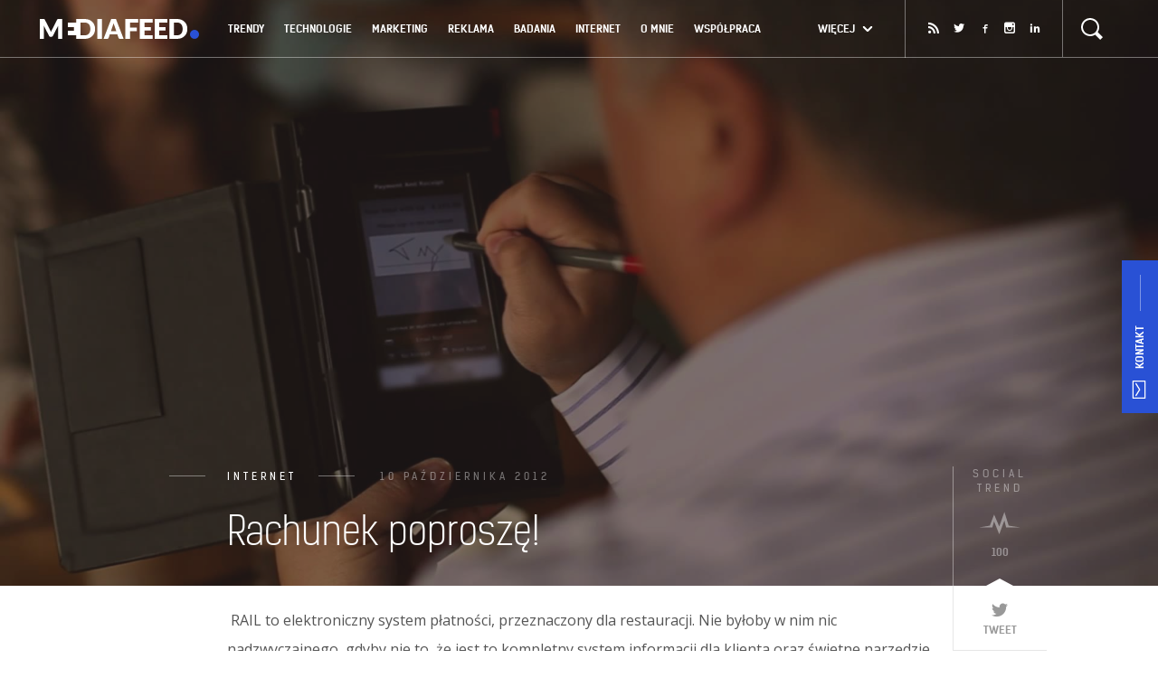

--- FILE ---
content_type: text/html; charset=UTF-8
request_url: https://www.mediafeed.pl/rachunek-poprosze/
body_size: 84802
content:
<!DOCTYPE html>
<html lang="pl">
    <head>
        <meta charset="UTF-8">
        <meta http-equiv="X-UA-Compatible" content="IE=edge">
        <meta name="viewport" content="width=device-width, initial-scale=1, user-scalable=no">
        <title>Rachunek poproszę! | Mediafeed</title>
        <link rel="icon" href="https://www.mediafeed.pl/wp-content/themes/mediafeed/images/favicon.ico" type="image/x-icon">
        <meta name='robots' content='index, follow, max-image-preview:large, max-snippet:-1, max-video-preview:-1' />
	<style>img:is([sizes="auto" i], [sizes^="auto," i]) { contain-intrinsic-size: 3000px 1500px }</style>
	
	<!-- This site is optimized with the Yoast SEO plugin v24.8.1 - https://yoast.com/wordpress/plugins/seo/ -->
	<link rel="canonical" href="https://www.mediafeed.pl/rachunek-poprosze/" />
	<meta property="og:locale" content="pl_PL" />
	<meta property="og:type" content="article" />
	<meta property="og:title" content="Rachunek poproszę! | Mediafeed" />
	<meta property="og:description" content="Płacenie w restauracjach często kojarzy mi się z długim oczekiwaniem na pojawienie się kelnerki i równie długim czasem wydania reszty lub przyniesienia terminalu płatności bezgotówkowych. Może niebawem w polskich restauracjach pojawi się system, o którym dzisiaj piszę?" />
	<meta property="og:url" content="https://www.mediafeed.pl/rachunek-poprosze/" />
	<meta property="og:site_name" content="Mediafeed.pl" />
	<meta property="article:published_time" content="2012-10-10T19:24:12+00:00" />
	<meta property="article:modified_time" content="2016-03-08T15:02:54+00:00" />
	<meta property="og:image" content="https://www.mediafeed.pl/wp-content/uploads/2012/10/maxresdefault.jpg" />
	<meta property="og:image:width" content="1920" />
	<meta property="og:image:height" content="1080" />
	<meta property="og:image:type" content="image/jpeg" />
	<meta name="author" content="adam.przezdziek" />
	<meta name="twitter:label1" content="Napisane przez" />
	<meta name="twitter:data1" content="adam.przezdziek" />
	<meta name="twitter:label2" content="Szacowany czas czytania" />
	<meta name="twitter:data2" content="2 minuty" />
	<script type="application/ld+json" class="yoast-schema-graph">{"@context":"https://schema.org","@graph":[{"@type":"WebPage","@id":"https://www.mediafeed.pl/rachunek-poprosze/","url":"https://www.mediafeed.pl/rachunek-poprosze/","name":"Rachunek poproszę! | Mediafeed","isPartOf":{"@id":"https://www.mediafeed.pl/#website"},"primaryImageOfPage":{"@id":"https://www.mediafeed.pl/rachunek-poprosze/#primaryimage"},"image":{"@id":"https://www.mediafeed.pl/rachunek-poprosze/#primaryimage"},"thumbnailUrl":"https://www.mediafeed.pl/wp-content/uploads/2012/10/maxresdefault.jpg","datePublished":"2012-10-10T19:24:12+00:00","dateModified":"2016-03-08T15:02:54+00:00","author":{"@id":"https://www.mediafeed.pl/#/schema/person/63b0d812d29c8c6d440d90d8e783f33e"},"breadcrumb":{"@id":"https://www.mediafeed.pl/rachunek-poprosze/#breadcrumb"},"inLanguage":"pl-PL","potentialAction":[{"@type":"ReadAction","target":["https://www.mediafeed.pl/rachunek-poprosze/"]}]},{"@type":"ImageObject","inLanguage":"pl-PL","@id":"https://www.mediafeed.pl/rachunek-poprosze/#primaryimage","url":"https://www.mediafeed.pl/wp-content/uploads/2012/10/maxresdefault.jpg","contentUrl":"https://www.mediafeed.pl/wp-content/uploads/2012/10/maxresdefault.jpg","width":1920,"height":1080},{"@type":"BreadcrumbList","@id":"https://www.mediafeed.pl/rachunek-poprosze/#breadcrumb","itemListElement":[{"@type":"ListItem","position":1,"name":"Home","item":"https://www.mediafeed.pl/"},{"@type":"ListItem","position":2,"name":"Rachunek poproszę!"}]},{"@type":"WebSite","@id":"https://www.mediafeed.pl/#website","url":"https://www.mediafeed.pl/","name":"Mediafeed.pl","description":"Future Of X: trendy przyszłości, forecasting, trendhunting - jak śledzić i badać trendy rynkowe oraz globalne?","potentialAction":[{"@type":"SearchAction","target":{"@type":"EntryPoint","urlTemplate":"https://www.mediafeed.pl/?s={search_term_string}"},"query-input":{"@type":"PropertyValueSpecification","valueRequired":true,"valueName":"search_term_string"}}],"inLanguage":"pl-PL"},{"@type":"Person","@id":"https://www.mediafeed.pl/#/schema/person/63b0d812d29c8c6d440d90d8e783f33e","name":"adam.przezdziek","sameAs":["http://www.mediafeed.pl"],"url":"https://www.mediafeed.pl/author/adam-przezdziek/"}]}</script>
	<!-- / Yoast SEO plugin. -->


<link rel='dns-prefetch' href='//cdn.jsdelivr.net' />
<link rel='dns-prefetch' href='//fonts.googleapis.com' />
<link rel="alternate" type="application/rss+xml" title="Mediafeed.pl &raquo; Rachunek poproszę! Kanał z komentarzami" href="https://www.mediafeed.pl/rachunek-poprosze/feed/" />
<script type="text/javascript">
/* <![CDATA[ */
window._wpemojiSettings = {"baseUrl":"https:\/\/s.w.org\/images\/core\/emoji\/15.0.3\/72x72\/","ext":".png","svgUrl":"https:\/\/s.w.org\/images\/core\/emoji\/15.0.3\/svg\/","svgExt":".svg","source":{"concatemoji":"https:\/\/www.mediafeed.pl\/wp-includes\/js\/wp-emoji-release.min.js?ver=6.7.2"}};
/*! This file is auto-generated */
!function(i,n){var o,s,e;function c(e){try{var t={supportTests:e,timestamp:(new Date).valueOf()};sessionStorage.setItem(o,JSON.stringify(t))}catch(e){}}function p(e,t,n){e.clearRect(0,0,e.canvas.width,e.canvas.height),e.fillText(t,0,0);var t=new Uint32Array(e.getImageData(0,0,e.canvas.width,e.canvas.height).data),r=(e.clearRect(0,0,e.canvas.width,e.canvas.height),e.fillText(n,0,0),new Uint32Array(e.getImageData(0,0,e.canvas.width,e.canvas.height).data));return t.every(function(e,t){return e===r[t]})}function u(e,t,n){switch(t){case"flag":return n(e,"\ud83c\udff3\ufe0f\u200d\u26a7\ufe0f","\ud83c\udff3\ufe0f\u200b\u26a7\ufe0f")?!1:!n(e,"\ud83c\uddfa\ud83c\uddf3","\ud83c\uddfa\u200b\ud83c\uddf3")&&!n(e,"\ud83c\udff4\udb40\udc67\udb40\udc62\udb40\udc65\udb40\udc6e\udb40\udc67\udb40\udc7f","\ud83c\udff4\u200b\udb40\udc67\u200b\udb40\udc62\u200b\udb40\udc65\u200b\udb40\udc6e\u200b\udb40\udc67\u200b\udb40\udc7f");case"emoji":return!n(e,"\ud83d\udc26\u200d\u2b1b","\ud83d\udc26\u200b\u2b1b")}return!1}function f(e,t,n){var r="undefined"!=typeof WorkerGlobalScope&&self instanceof WorkerGlobalScope?new OffscreenCanvas(300,150):i.createElement("canvas"),a=r.getContext("2d",{willReadFrequently:!0}),o=(a.textBaseline="top",a.font="600 32px Arial",{});return e.forEach(function(e){o[e]=t(a,e,n)}),o}function t(e){var t=i.createElement("script");t.src=e,t.defer=!0,i.head.appendChild(t)}"undefined"!=typeof Promise&&(o="wpEmojiSettingsSupports",s=["flag","emoji"],n.supports={everything:!0,everythingExceptFlag:!0},e=new Promise(function(e){i.addEventListener("DOMContentLoaded",e,{once:!0})}),new Promise(function(t){var n=function(){try{var e=JSON.parse(sessionStorage.getItem(o));if("object"==typeof e&&"number"==typeof e.timestamp&&(new Date).valueOf()<e.timestamp+604800&&"object"==typeof e.supportTests)return e.supportTests}catch(e){}return null}();if(!n){if("undefined"!=typeof Worker&&"undefined"!=typeof OffscreenCanvas&&"undefined"!=typeof URL&&URL.createObjectURL&&"undefined"!=typeof Blob)try{var e="postMessage("+f.toString()+"("+[JSON.stringify(s),u.toString(),p.toString()].join(",")+"));",r=new Blob([e],{type:"text/javascript"}),a=new Worker(URL.createObjectURL(r),{name:"wpTestEmojiSupports"});return void(a.onmessage=function(e){c(n=e.data),a.terminate(),t(n)})}catch(e){}c(n=f(s,u,p))}t(n)}).then(function(e){for(var t in e)n.supports[t]=e[t],n.supports.everything=n.supports.everything&&n.supports[t],"flag"!==t&&(n.supports.everythingExceptFlag=n.supports.everythingExceptFlag&&n.supports[t]);n.supports.everythingExceptFlag=n.supports.everythingExceptFlag&&!n.supports.flag,n.DOMReady=!1,n.readyCallback=function(){n.DOMReady=!0}}).then(function(){return e}).then(function(){var e;n.supports.everything||(n.readyCallback(),(e=n.source||{}).concatemoji?t(e.concatemoji):e.wpemoji&&e.twemoji&&(t(e.twemoji),t(e.wpemoji)))}))}((window,document),window._wpemojiSettings);
/* ]]> */
</script>
<link rel='stylesheet' id='bootstrap-css' href='https://www.mediafeed.pl/wp-content/themes/mediafeed/css/bootstrap.min.css?ver=6.7.2' type='text/css' media='all' />
<link rel='stylesheet' id='kelson-css' href='https://www.mediafeed.pl/wp-content/themes/mediafeed/css/kelson.css?ver=6.7.2' type='text/css' media='all' />
<link rel='stylesheet' id='open-sans-css' href='https://fonts.googleapis.com/css?family=Open+Sans%3A300italic%2C400italic%2C600italic%2C300%2C400%2C600&#038;subset=latin%2Clatin-ext&#038;display=fallback&#038;ver=6.7.2' type='text/css' media='all' />
<link rel='stylesheet' id='icomoon-css' href='https://www.mediafeed.pl/wp-content/themes/mediafeed/css/icomoon.css?ver=6.7.2' type='text/css' media='all' />
<link rel='stylesheet' id='outdatedbrowser.css-css' href='https://www.mediafeed.pl/wp-content/themes/mediafeed/css/outdatedbrowser.css?ver=6.7.2' type='text/css' media='all' />
<link rel='stylesheet' id='default-css' href='https://www.mediafeed.pl/wp-content/themes/mediafeed/style.css?ver=6082020234600' type='text/css' media='all' />
<link rel='stylesheet' id='fb_data_style-css' href='https://www.mediafeed.pl/wp-content/plugins/feedburner-form/control/fbstyle.css?ver=6.7.2' type='text/css' media='all' />
<style id='wp-emoji-styles-inline-css' type='text/css'>

	img.wp-smiley, img.emoji {
		display: inline !important;
		border: none !important;
		box-shadow: none !important;
		height: 1em !important;
		width: 1em !important;
		margin: 0 0.07em !important;
		vertical-align: -0.1em !important;
		background: none !important;
		padding: 0 !important;
	}
</style>
<link rel='stylesheet' id='wp-block-library-css' href='https://www.mediafeed.pl/wp-includes/css/dist/block-library/style.min.css?ver=6.7.2' type='text/css' media='all' />
<style id='classic-theme-styles-inline-css' type='text/css'>
/*! This file is auto-generated */
.wp-block-button__link{color:#fff;background-color:#32373c;border-radius:9999px;box-shadow:none;text-decoration:none;padding:calc(.667em + 2px) calc(1.333em + 2px);font-size:1.125em}.wp-block-file__button{background:#32373c;color:#fff;text-decoration:none}
</style>
<style id='global-styles-inline-css' type='text/css'>
:root{--wp--preset--aspect-ratio--square: 1;--wp--preset--aspect-ratio--4-3: 4/3;--wp--preset--aspect-ratio--3-4: 3/4;--wp--preset--aspect-ratio--3-2: 3/2;--wp--preset--aspect-ratio--2-3: 2/3;--wp--preset--aspect-ratio--16-9: 16/9;--wp--preset--aspect-ratio--9-16: 9/16;--wp--preset--color--black: #000000;--wp--preset--color--cyan-bluish-gray: #abb8c3;--wp--preset--color--white: #ffffff;--wp--preset--color--pale-pink: #f78da7;--wp--preset--color--vivid-red: #cf2e2e;--wp--preset--color--luminous-vivid-orange: #ff6900;--wp--preset--color--luminous-vivid-amber: #fcb900;--wp--preset--color--light-green-cyan: #7bdcb5;--wp--preset--color--vivid-green-cyan: #00d084;--wp--preset--color--pale-cyan-blue: #8ed1fc;--wp--preset--color--vivid-cyan-blue: #0693e3;--wp--preset--color--vivid-purple: #9b51e0;--wp--preset--gradient--vivid-cyan-blue-to-vivid-purple: linear-gradient(135deg,rgba(6,147,227,1) 0%,rgb(155,81,224) 100%);--wp--preset--gradient--light-green-cyan-to-vivid-green-cyan: linear-gradient(135deg,rgb(122,220,180) 0%,rgb(0,208,130) 100%);--wp--preset--gradient--luminous-vivid-amber-to-luminous-vivid-orange: linear-gradient(135deg,rgba(252,185,0,1) 0%,rgba(255,105,0,1) 100%);--wp--preset--gradient--luminous-vivid-orange-to-vivid-red: linear-gradient(135deg,rgba(255,105,0,1) 0%,rgb(207,46,46) 100%);--wp--preset--gradient--very-light-gray-to-cyan-bluish-gray: linear-gradient(135deg,rgb(238,238,238) 0%,rgb(169,184,195) 100%);--wp--preset--gradient--cool-to-warm-spectrum: linear-gradient(135deg,rgb(74,234,220) 0%,rgb(151,120,209) 20%,rgb(207,42,186) 40%,rgb(238,44,130) 60%,rgb(251,105,98) 80%,rgb(254,248,76) 100%);--wp--preset--gradient--blush-light-purple: linear-gradient(135deg,rgb(255,206,236) 0%,rgb(152,150,240) 100%);--wp--preset--gradient--blush-bordeaux: linear-gradient(135deg,rgb(254,205,165) 0%,rgb(254,45,45) 50%,rgb(107,0,62) 100%);--wp--preset--gradient--luminous-dusk: linear-gradient(135deg,rgb(255,203,112) 0%,rgb(199,81,192) 50%,rgb(65,88,208) 100%);--wp--preset--gradient--pale-ocean: linear-gradient(135deg,rgb(255,245,203) 0%,rgb(182,227,212) 50%,rgb(51,167,181) 100%);--wp--preset--gradient--electric-grass: linear-gradient(135deg,rgb(202,248,128) 0%,rgb(113,206,126) 100%);--wp--preset--gradient--midnight: linear-gradient(135deg,rgb(2,3,129) 0%,rgb(40,116,252) 100%);--wp--preset--font-size--small: 13px;--wp--preset--font-size--medium: 20px;--wp--preset--font-size--large: 36px;--wp--preset--font-size--x-large: 42px;--wp--preset--spacing--20: 0.44rem;--wp--preset--spacing--30: 0.67rem;--wp--preset--spacing--40: 1rem;--wp--preset--spacing--50: 1.5rem;--wp--preset--spacing--60: 2.25rem;--wp--preset--spacing--70: 3.38rem;--wp--preset--spacing--80: 5.06rem;--wp--preset--shadow--natural: 6px 6px 9px rgba(0, 0, 0, 0.2);--wp--preset--shadow--deep: 12px 12px 50px rgba(0, 0, 0, 0.4);--wp--preset--shadow--sharp: 6px 6px 0px rgba(0, 0, 0, 0.2);--wp--preset--shadow--outlined: 6px 6px 0px -3px rgba(255, 255, 255, 1), 6px 6px rgba(0, 0, 0, 1);--wp--preset--shadow--crisp: 6px 6px 0px rgba(0, 0, 0, 1);}:where(.is-layout-flex){gap: 0.5em;}:where(.is-layout-grid){gap: 0.5em;}body .is-layout-flex{display: flex;}.is-layout-flex{flex-wrap: wrap;align-items: center;}.is-layout-flex > :is(*, div){margin: 0;}body .is-layout-grid{display: grid;}.is-layout-grid > :is(*, div){margin: 0;}:where(.wp-block-columns.is-layout-flex){gap: 2em;}:where(.wp-block-columns.is-layout-grid){gap: 2em;}:where(.wp-block-post-template.is-layout-flex){gap: 1.25em;}:where(.wp-block-post-template.is-layout-grid){gap: 1.25em;}.has-black-color{color: var(--wp--preset--color--black) !important;}.has-cyan-bluish-gray-color{color: var(--wp--preset--color--cyan-bluish-gray) !important;}.has-white-color{color: var(--wp--preset--color--white) !important;}.has-pale-pink-color{color: var(--wp--preset--color--pale-pink) !important;}.has-vivid-red-color{color: var(--wp--preset--color--vivid-red) !important;}.has-luminous-vivid-orange-color{color: var(--wp--preset--color--luminous-vivid-orange) !important;}.has-luminous-vivid-amber-color{color: var(--wp--preset--color--luminous-vivid-amber) !important;}.has-light-green-cyan-color{color: var(--wp--preset--color--light-green-cyan) !important;}.has-vivid-green-cyan-color{color: var(--wp--preset--color--vivid-green-cyan) !important;}.has-pale-cyan-blue-color{color: var(--wp--preset--color--pale-cyan-blue) !important;}.has-vivid-cyan-blue-color{color: var(--wp--preset--color--vivid-cyan-blue) !important;}.has-vivid-purple-color{color: var(--wp--preset--color--vivid-purple) !important;}.has-black-background-color{background-color: var(--wp--preset--color--black) !important;}.has-cyan-bluish-gray-background-color{background-color: var(--wp--preset--color--cyan-bluish-gray) !important;}.has-white-background-color{background-color: var(--wp--preset--color--white) !important;}.has-pale-pink-background-color{background-color: var(--wp--preset--color--pale-pink) !important;}.has-vivid-red-background-color{background-color: var(--wp--preset--color--vivid-red) !important;}.has-luminous-vivid-orange-background-color{background-color: var(--wp--preset--color--luminous-vivid-orange) !important;}.has-luminous-vivid-amber-background-color{background-color: var(--wp--preset--color--luminous-vivid-amber) !important;}.has-light-green-cyan-background-color{background-color: var(--wp--preset--color--light-green-cyan) !important;}.has-vivid-green-cyan-background-color{background-color: var(--wp--preset--color--vivid-green-cyan) !important;}.has-pale-cyan-blue-background-color{background-color: var(--wp--preset--color--pale-cyan-blue) !important;}.has-vivid-cyan-blue-background-color{background-color: var(--wp--preset--color--vivid-cyan-blue) !important;}.has-vivid-purple-background-color{background-color: var(--wp--preset--color--vivid-purple) !important;}.has-black-border-color{border-color: var(--wp--preset--color--black) !important;}.has-cyan-bluish-gray-border-color{border-color: var(--wp--preset--color--cyan-bluish-gray) !important;}.has-white-border-color{border-color: var(--wp--preset--color--white) !important;}.has-pale-pink-border-color{border-color: var(--wp--preset--color--pale-pink) !important;}.has-vivid-red-border-color{border-color: var(--wp--preset--color--vivid-red) !important;}.has-luminous-vivid-orange-border-color{border-color: var(--wp--preset--color--luminous-vivid-orange) !important;}.has-luminous-vivid-amber-border-color{border-color: var(--wp--preset--color--luminous-vivid-amber) !important;}.has-light-green-cyan-border-color{border-color: var(--wp--preset--color--light-green-cyan) !important;}.has-vivid-green-cyan-border-color{border-color: var(--wp--preset--color--vivid-green-cyan) !important;}.has-pale-cyan-blue-border-color{border-color: var(--wp--preset--color--pale-cyan-blue) !important;}.has-vivid-cyan-blue-border-color{border-color: var(--wp--preset--color--vivid-cyan-blue) !important;}.has-vivid-purple-border-color{border-color: var(--wp--preset--color--vivid-purple) !important;}.has-vivid-cyan-blue-to-vivid-purple-gradient-background{background: var(--wp--preset--gradient--vivid-cyan-blue-to-vivid-purple) !important;}.has-light-green-cyan-to-vivid-green-cyan-gradient-background{background: var(--wp--preset--gradient--light-green-cyan-to-vivid-green-cyan) !important;}.has-luminous-vivid-amber-to-luminous-vivid-orange-gradient-background{background: var(--wp--preset--gradient--luminous-vivid-amber-to-luminous-vivid-orange) !important;}.has-luminous-vivid-orange-to-vivid-red-gradient-background{background: var(--wp--preset--gradient--luminous-vivid-orange-to-vivid-red) !important;}.has-very-light-gray-to-cyan-bluish-gray-gradient-background{background: var(--wp--preset--gradient--very-light-gray-to-cyan-bluish-gray) !important;}.has-cool-to-warm-spectrum-gradient-background{background: var(--wp--preset--gradient--cool-to-warm-spectrum) !important;}.has-blush-light-purple-gradient-background{background: var(--wp--preset--gradient--blush-light-purple) !important;}.has-blush-bordeaux-gradient-background{background: var(--wp--preset--gradient--blush-bordeaux) !important;}.has-luminous-dusk-gradient-background{background: var(--wp--preset--gradient--luminous-dusk) !important;}.has-pale-ocean-gradient-background{background: var(--wp--preset--gradient--pale-ocean) !important;}.has-electric-grass-gradient-background{background: var(--wp--preset--gradient--electric-grass) !important;}.has-midnight-gradient-background{background: var(--wp--preset--gradient--midnight) !important;}.has-small-font-size{font-size: var(--wp--preset--font-size--small) !important;}.has-medium-font-size{font-size: var(--wp--preset--font-size--medium) !important;}.has-large-font-size{font-size: var(--wp--preset--font-size--large) !important;}.has-x-large-font-size{font-size: var(--wp--preset--font-size--x-large) !important;}
:where(.wp-block-post-template.is-layout-flex){gap: 1.25em;}:where(.wp-block-post-template.is-layout-grid){gap: 1.25em;}
:where(.wp-block-columns.is-layout-flex){gap: 2em;}:where(.wp-block-columns.is-layout-grid){gap: 2em;}
:root :where(.wp-block-pullquote){font-size: 1.5em;line-height: 1.6;}
</style>
<link rel='stylesheet' id='foobox-free-min-css' href='https://www.mediafeed.pl/wp-content/plugins/foobox-image-lightbox/free/css/foobox.free.min.css?ver=2.7.34' type='text/css' media='all' />
<link rel='stylesheet' id='buy-me-a-coffee-css' href='https://www.mediafeed.pl/wp-content/plugins/buymeacoffee/public/css/buy-me-a-coffee-public.css?ver=4.4.2' type='text/css' media='all' />
<link rel='stylesheet' id='contact-form-7-css' href='https://www.mediafeed.pl/wp-content/plugins/contact-form-7/includes/css/styles.css?ver=6.1.4' type='text/css' media='all' />
<link rel='stylesheet' id='jquery.fancybox-css' href='https://www.mediafeed.pl/wp-content/plugins/fancy-box/jquery.fancybox.css?ver=1.2.6' type='text/css' media='all' />
<style id='akismet-widget-style-inline-css' type='text/css'>

			.a-stats {
				--akismet-color-mid-green: #357b49;
				--akismet-color-white: #fff;
				--akismet-color-light-grey: #f6f7f7;

				max-width: 350px;
				width: auto;
			}

			.a-stats * {
				all: unset;
				box-sizing: border-box;
			}

			.a-stats strong {
				font-weight: 600;
			}

			.a-stats a.a-stats__link,
			.a-stats a.a-stats__link:visited,
			.a-stats a.a-stats__link:active {
				background: var(--akismet-color-mid-green);
				border: none;
				box-shadow: none;
				border-radius: 8px;
				color: var(--akismet-color-white);
				cursor: pointer;
				display: block;
				font-family: -apple-system, BlinkMacSystemFont, 'Segoe UI', 'Roboto', 'Oxygen-Sans', 'Ubuntu', 'Cantarell', 'Helvetica Neue', sans-serif;
				font-weight: 500;
				padding: 12px;
				text-align: center;
				text-decoration: none;
				transition: all 0.2s ease;
			}

			/* Extra specificity to deal with TwentyTwentyOne focus style */
			.widget .a-stats a.a-stats__link:focus {
				background: var(--akismet-color-mid-green);
				color: var(--akismet-color-white);
				text-decoration: none;
			}

			.a-stats a.a-stats__link:hover {
				filter: brightness(110%);
				box-shadow: 0 4px 12px rgba(0, 0, 0, 0.06), 0 0 2px rgba(0, 0, 0, 0.16);
			}

			.a-stats .count {
				color: var(--akismet-color-white);
				display: block;
				font-size: 1.5em;
				line-height: 1.4;
				padding: 0 13px;
				white-space: nowrap;
			}
		
</style>
<script type="text/javascript" src="https://www.mediafeed.pl/wp-includes/js/jquery/jquery.min.js?ver=3.7.1" id="jquery-core-js"></script>
<script type="text/javascript" src="https://www.mediafeed.pl/wp-includes/js/jquery/jquery-migrate.min.js?ver=3.4.1" id="jquery-migrate-js"></script>
<script type="text/javascript" src="https://www.mediafeed.pl/wp-content/themes/mediafeed/js/bootstrap.min.js?ver=6.7.2" id="bootstrap-js"></script>
<script type="text/javascript" src="https://www.mediafeed.pl/wp-content/themes/mediafeed/js/stackblur.js?ver=6.7.2" id="stackblur-js"></script>
<script type="text/javascript" src="https://www.mediafeed.pl/wp-content/themes/mediafeed/js/browser-selector.js?ver=6.7.2" id="browser-selector-js"></script>
<script type="text/javascript" src="https://www.mediafeed.pl/wp-content/themes/mediafeed/js/jquery.cookie.js?ver=6.7.2" id="cookie-js"></script>
<script type="text/javascript" src="https://www.mediafeed.pl/wp-content/themes/mediafeed/js/selection-sharer.js?ver=6.7.2" id="selection-sharer-js"></script>
<script type="text/javascript" src="https://www.mediafeed.pl/wp-content/themes/mediafeed/js/outdatedbrowser.js?ver=6.7.2" id="outdatedbrowser-js"></script>
<script type="text/javascript" src="https://www.mediafeed.pl/wp-content/themes/mediafeed/js/jquery.validate.min.js?ver=6.7.2" id="validate-js"></script>
<script type="text/javascript" src="https://www.mediafeed.pl/wp-content/themes/mediafeed/js/global.js?ver=6.7.2" id="global-js"></script>
<script type="text/javascript" src="https://www.mediafeed.pl/wp-content/plugins/buymeacoffee/public/js/buy-me-a-coffee-public.js?ver=4.4.2" id="buy-me-a-coffee-js"></script>
<script type="text/javascript" src="https://www.mediafeed.pl/wp-content/plugins/fancy-box/jquery.fancybox.js?ver=1.2.6" id="jquery.fancybox-js"></script>
<script type="text/javascript" src="https://www.mediafeed.pl/wp-content/plugins/fancy-box/jquery.easing.js?ver=1.3" id="jquery.easing-js"></script>
<script type="text/javascript" id="foobox-free-min-js-before">
/* <![CDATA[ */
/* Run FooBox FREE (v2.7.34) */
var FOOBOX = window.FOOBOX = {
	ready: true,
	disableOthers: false,
	o: {wordpress: { enabled: true }, countMessage:'image %index of %total', captions: { dataTitle: ["captionTitle","title","enviraCaption"], dataDesc: ["captionDesc","description"] }, rel: '', excludes:'.fbx-link,.nofoobox,.nolightbox,a[href*="pinterest.com/pin/create/button/"]', affiliate : { enabled: false }},
	selectors: [
		".foogallery-container.foogallery-lightbox-foobox", ".foogallery-container.foogallery-lightbox-foobox-free", ".gallery", ".wp-block-gallery", ".wp-caption", ".wp-block-image", "a:has(img[class*=wp-image-])", ".foobox"
	],
	pre: function( $ ){
		// Custom JavaScript (Pre)
		
	},
	post: function( $ ){
		// Custom JavaScript (Post)
		
		// Custom Captions Code
		
	},
	custom: function( $ ){
		// Custom Extra JS
		
	}
};
/* ]]> */
</script>
<script type="text/javascript" src="https://www.mediafeed.pl/wp-content/plugins/foobox-image-lightbox/free/js/foobox.free.min.js?ver=2.7.34" id="foobox-free-min-js"></script>
<link rel="https://api.w.org/" href="https://www.mediafeed.pl/wp-json/" /><link rel="alternate" title="JSON" type="application/json" href="https://www.mediafeed.pl/wp-json/wp/v2/posts/3866" /><link rel="EditURI" type="application/rsd+xml" title="RSD" href="https://www.mediafeed.pl/xmlrpc.php?rsd" />
<meta name="generator" content="WordPress 6.7.2" />
<link rel='shortlink' href='https://www.mediafeed.pl/?p=3866' />
<link rel="alternate" title="oEmbed (JSON)" type="application/json+oembed" href="https://www.mediafeed.pl/wp-json/oembed/1.0/embed?url=https%3A%2F%2Fwww.mediafeed.pl%2Frachunek-poprosze%2F" />
<link rel="alternate" title="oEmbed (XML)" type="text/xml+oembed" href="https://www.mediafeed.pl/wp-json/oembed/1.0/embed?url=https%3A%2F%2Fwww.mediafeed.pl%2Frachunek-poprosze%2F&#038;format=xml" />
        <script data-name="BMC-Widget" src="https://cdnjs.buymeacoffee.com/1.0.0/widget.prod.min.js" data-id="mediafeed" data-description=" " data-message=" " data-color="#FF813F" data-position=" " data-x_margin=" " data-y_margin=" ">
        </script>
        <script type="text/javascript">
  jQuery(document).ready(function($){
    var select = $('a[href$=".bmp"],a[href$=".gif"],a[href$=".jpg"],a[href$=".jpeg"],a[href$=".png"],a[href$=".BMP"],a[href$=".GIF"],a[href$=".JPG"],a[href$=".JPEG"],a[href$=".PNG"]');
    select.attr('rel', 'fancybox');
    select.fancybox();
  });
</script>
<!-- Begin Fix Facebook Like WordPress Plugin -->
<meta property="og:title" content="Rachunek poproszę!"/>
<meta property="og:type" content=""/>
<meta property="og:url" content="https://www.mediafeed.pl/rachunek-poprosze/"/>
<meta property="og:image" content="https://www.mediafeed.pl/wp-content/uploads/2012/10/maxresdefault-290x290.jpg"/>
<meta property="og:site_name" content="Mediafeed.pl"/>
<meta property="fb:admins" content=""/>
<!-- End Fix Facebook Like WordPress Plugin -->
<!-- Analytics by WP Statistics - https://wp-statistics.com -->
		<!-- Facebook Pixel Code -->
		<script>
			var aepc_pixel = {"pixel_id":"358638218014419","user":{},"enable_advanced_events":"yes","fire_delay":"0","can_use_sku":"yes"},
				aepc_pixel_args = [],
				aepc_extend_args = function( args ) {
					if ( typeof args === 'undefined' ) {
						args = {};
					}

					for(var key in aepc_pixel_args)
						args[key] = aepc_pixel_args[key];

					return args;
				};

			// Extend args
			if ( 'yes' === aepc_pixel.enable_advanced_events ) {
				aepc_pixel_args.userAgent = navigator.userAgent;
				aepc_pixel_args.language = navigator.language;

				if ( document.referrer.indexOf( document.domain ) < 0 ) {
					aepc_pixel_args.referrer = document.referrer;
				}
			}

						!function(f,b,e,v,n,t,s){if(f.fbq)return;n=f.fbq=function(){n.callMethod?
				n.callMethod.apply(n,arguments):n.queue.push(arguments)};if(!f._fbq)f._fbq=n;
				n.push=n;n.loaded=!0;n.version='2.0';n.agent='dvpixelcaffeinewordpress';n.queue=[];t=b.createElement(e);t.async=!0;
				t.src=v;s=b.getElementsByTagName(e)[0];s.parentNode.insertBefore(t,s)}(window,
				document,'script','https://connect.facebook.net/en_US/fbevents.js');
			
						fbq('init', aepc_pixel.pixel_id, aepc_pixel.user);

							setTimeout( function() {
				fbq('track', "PageView", aepc_pixel_args);
			}, aepc_pixel.fire_delay * 1000 );
					</script>
		<!-- End Facebook Pixel Code -->
		        <!-- HTML5 shim and Respond.js for IE8 support of HTML5 elements and media queries -->
        <!-- WARNING: Respond.js doesn't work if you view the page via file:// -->
                <!--[if lt IE 9]>
        <script src="https://oss.maxcdn.com/html5shiv/3.7.2/html5shiv.min.js"></script>
        <script src="https://oss.maxcdn.com/respond/1.4.2/respond.min.js"></script>
        <![endif]-->
                
    </head>
    <body class="post-template-default single single-post postid-3866 single-format-standard lang-pl">
            <div id="newsletter-popup">
        <div id="newsletter-popup-container">
            <a class="close-popup"><svg x="0px" y="0px" width="19px" height="19.191px" viewBox="0 0 19 19.191" enable-background="new 0 0 19 19.191">
<switch>
	<g>
		<path fill-rule="evenodd" clip-rule="evenodd" fill="#999999" d="M10.82,9.485l6.395,6.377c0.375,0.373,0.375,0.978,0,1.351
			c-0.375,0.373-0.983,0.373-1.358,0L9.5,10.874l-6.358,6.339c-0.375,0.373-0.983,0.373-1.358,0c-0.375-0.373-0.375-0.978,0-1.351
			L8.18,9.485L1.785,3.108c-0.375-0.373-0.375-0.978,0-1.351c0.375-0.373,0.983-0.373,1.358,0L9.5,8.097l6.358-6.339
			c0.375-0.373,0.983-0.373,1.358,0c0.375,0.373,0.375,0.978,0,1.351L10.82,9.485z"/>
	</g>
</switch>
</svg></a>
            <h2>Newsletter</h2>
            <div id="newsletter-popup-form">
                <p>Zostaw adres e-mail, aby śledzić najważniejsze trendy.</p>
                <form action="https://mediafeed.us7.list-manage.com/subscribe/post?u=74ccc2f9febf7fd78fe9aa6b2&amp;id=596e9999c5" method="post" id="mc-embedded-subscribe-form" name="mc-embedded-subscribe-form" class="validate" target="_blank" novalidate>
                    <input type="email" value="" name="EMAIL" id="mce-EMAIL" placeholder="Podaj swój adres e-mail" required>
                    <div style="position: absolute; left: -5000px;" aria-hidden="true"><input type="text" name="b_74ccc2f9febf7fd78fe9aa6b2_596e9999c5" tabindex="-1" value=""></div>
                    <button type="submit" class="button button-default">Zapisz się</button>
                </form>
            </div>
        </div>
    </div>
    <script type="text/javascript">
        jQuery('#newsletter-popup-form form').validate({
            submitHandler: function(form) {
                var $ = jQuery.noConflict();
                $.cookie('newsletter', '1', { expires: 7, path: '/' });
                $('#newsletter-popup-container').addClass('remove');

                setTimeout(function() {
                    $('#newsletter-popup').fadeOut(500, function() {
                        $('#newsletter-popup').remove();
                    });
                }, 300);
                form.submit();
            }
        });

        setTimeout(function() {
            jQuery('#newsletter-popup').fadeIn(500);
        }, 15000);

        jQuery('.close-popup').on('click', function() {
            var $ = jQuery.noConflict();

            $.cookie('newsletter', '1', { expires: 7, path: '/' });
            $('#newsletter-popup-container').addClass('remove');

            setTimeout(function() {
                $('#newsletter-popup').fadeOut(500, function() {
                    $('#newsletter-popup').remove();
                });
            }, 300);
        });
    </script>
        <div id="navbar">
    <div id="progress">
        <div></div>
    </div>
    <div class="container">
        <div class="col col-xs-12">
            <a class="brand pull-left" href="https://www.mediafeed.pl" title="Rachunek poproszę! | Mediafeed">
                <svg x="0px" y="0px" width="176px" height="22px"viewBox="0 0 176 22" enable-background="new 0 0 176 22">
<switch>
	<g>
		<g>
			<path fill="#222222" d="M11.816,13.148c0.186,0.412,0.364,0.835,0.535,1.267c0.171-0.442,0.349-0.875,0.536-1.297
				c0.186-0.422,0.384-0.825,0.596-1.206l5.64-11.099c0.1-0.191,0.204-0.339,0.309-0.445c0.106-0.106,0.223-0.183,0.355-0.234
				c0.13-0.05,0.279-0.08,0.445-0.091c0.166-0.01,0.359-0.015,0.581-0.015h3.891V22h-4.494V9.363c0-0.613,0.03-1.277,0.091-1.991
				l-5.821,11.296c-0.181,0.352-0.425,0.618-0.731,0.799c-0.307,0.181-0.656,0.271-1.048,0.271h-0.694
				c-0.392,0-0.741-0.091-1.048-0.271c-0.307-0.181-0.55-0.447-0.731-0.799L4.373,7.357c0.04,0.352,0.07,0.701,0.091,1.048
				c0.02,0.347,0.03,0.666,0.03,0.958V22H0V0.027h3.891c0.221,0,0.415,0.005,0.581,0.015c0.166,0.01,0.314,0.04,0.445,0.091
				c0.131,0.05,0.249,0.128,0.354,0.234C5.377,0.473,5.479,0.621,5.58,0.812l5.655,11.144
				C11.436,12.339,11.629,12.735,11.816,13.148z"/>
			<path fill="#222222" d="M63.58,0.027h5.127V22H63.58V0.027z"/>
			<path fill="#222222" d="M92.671,22h-3.952c-0.443,0-0.799-0.103-1.071-0.309c-0.271-0.206-0.478-0.47-0.618-0.792l-1.297-3.83
				h-8.355l-1.297,3.83c-0.111,0.282-0.309,0.535-0.596,0.762C75.199,21.887,74.845,22,74.423,22h-3.981l8.505-21.972h5.218
				L92.671,22z M78.555,13.6h6.002l-2.021-6.017c-0.151-0.382-0.311-0.832-0.482-1.35c-0.171-0.518-0.342-1.079-0.513-1.682
				c-0.161,0.613-0.324,1.182-0.49,1.704c-0.166,0.523-0.324,0.975-0.475,1.357L78.555,13.6z"/>
			<path fill="#222222" d="M60.303,6.625c-0.548-1.342-1.319-2.501-2.315-3.476c-0.995-0.975-2.195-1.74-3.597-2.292
				c-1.403-0.553-2.958-0.83-4.667-0.83h-9.419v3.983h-9.393v4.981h6.948v3.985h-6.948v4.981h9.393V22h9.419
				c1.709,0,3.264-0.274,4.667-0.822c1.402-0.548,2.601-1.312,3.597-2.292c0.995-0.98,1.767-2.142,2.315-3.484
				c0.548-1.342,0.822-2.807,0.822-4.396C61.125,9.428,60.852,7.968,60.303,6.625z M55.485,13.962
				c-0.282,0.875-0.687,1.616-1.214,2.224c-0.528,0.608-1.174,1.076-1.938,1.403c-0.764,0.327-1.634,0.49-2.609,0.49h-4.643V3.948
				h4.643c0.975,0,1.845,0.164,2.609,0.49c0.764,0.327,1.41,0.795,1.938,1.403c0.528,0.608,0.932,1.35,1.214,2.224
				c0.281,0.875,0.422,1.855,0.422,2.941C55.907,12.102,55.766,13.087,55.485,13.962z"/>
			<path fill="#222222" d="M108.69,0v3.923h-9.024v5.568h7.515v3.938h-7.515v8.556h-5.131V0H108.69z"/>
			<path fill="#222222" d="M124.746,0v3.923h-9.024v5.131h6.911v3.773h-6.911v5.236h9.024v3.923h-14.154V0H124.746z"/>
			<path fill="#222222" d="M141.043,0v3.923h-9.024v5.131h6.911v3.773h-6.911v5.236h9.024v3.923h-14.154V0H141.043z"/>
			<path fill="#222222" d="M163.135,10.986c0,1.59-0.274,3.056-0.822,4.399c-0.548,1.343-1.321,2.505-2.316,3.486
				c-0.996,0.981-2.196,1.746-3.599,2.294c-1.403,0.548-2.96,0.822-4.67,0.822h-8.541V0h8.541c1.71,0,3.267,0.277,4.67,0.83
				c1.403,0.553,2.603,1.318,3.599,2.294c0.996,0.976,1.768,2.135,2.316,3.478C162.86,7.945,163.135,9.406,163.135,10.986z
				 M157.913,10.986c0-1.086-0.141-2.067-0.422-2.942c-0.282-0.875-0.687-1.617-1.215-2.226c-0.528-0.609-1.175-1.076-1.939-1.403
				c-0.765-0.327-1.635-0.491-2.611-0.491h-3.41v14.14h3.41c0.976,0,1.846-0.164,2.611-0.491c0.764-0.327,1.411-0.794,1.939-1.403
				c0.528-0.608,0.933-1.35,1.215-2.226C157.772,13.068,157.913,12.082,157.913,10.986z"/>
		</g>
		<circle fill="#2951D5" cx="171" cy="16.986" r="5"/>
	</g>
</switch>
</svg>
            </a>
            <ul class="pull-left" id="primary">
                                <li id="menu-item-10233" class="menu-item menu-item-type-taxonomy menu-item-object-category menu-item-10233"><a href="https://www.mediafeed.pl/category/trendy/">Trendy</a></li>
<li id="menu-item-10234" class="menu-item menu-item-type-taxonomy menu-item-object-category current-post-ancestor current-menu-parent current-post-parent menu-item-10234"><a href="https://www.mediafeed.pl/category/technologie/">Technologie</a></li>
<li id="menu-item-10235" class="menu-item menu-item-type-taxonomy menu-item-object-category current-post-ancestor current-menu-parent current-post-parent menu-item-10235"><a href="https://www.mediafeed.pl/category/marketing/">Marketing</a></li>
<li id="menu-item-10236" class="menu-item menu-item-type-taxonomy menu-item-object-category menu-item-10236"><a href="https://www.mediafeed.pl/category/reklama/">Reklama</a></li>
<li id="menu-item-10237" class="menu-item menu-item-type-taxonomy menu-item-object-category menu-item-10237"><a href="https://www.mediafeed.pl/category/badania/">Badania</a></li>
<li id="menu-item-10238" class="menu-item menu-item-type-taxonomy menu-item-object-category current-post-ancestor current-menu-parent current-post-parent menu-item-10238"><a href="https://www.mediafeed.pl/category/internet/">Internet</a></li>
<li id="menu-item-8019" class="menu-item menu-item-type-post_type menu-item-object-page menu-item-8019"><a href="https://www.mediafeed.pl/mediafeed/">O&nbsp;mnie</a></li>
<li id="menu-item-13300" class="menu-item menu-item-type-post_type menu-item-object-page menu-item-13300"><a href="https://www.mediafeed.pl/wspolpraca/">Współpraca</a></li>
                <li class="more">
                    <a>Więcej<svg x="0px" y="0px" width="12px" height="8px" viewBox="0 0 12 8" enable-background="new 0 0 12 8" >
<switch>
	<g>
		<path fill-rule="evenodd" clip-rule="evenodd" d="M10.95,2.586L6.707,6.828c-0.391,0.391-1.024,0.391-1.414,0L1.05,2.586
			c-0.391-0.39-0.391-1.023,0-1.414c0.39-0.391,1.024-0.391,1.414,0L6,4.707l3.536-3.536c0.39-0.391,1.024-0.391,1.414,0
			C11.34,1.562,11.34,2.195,10.95,2.586z"/>
	</g>
</switch>
</svg></a>
                    <ul class="submenu">
                                                <li id="menu-item-11374" class="menu-item menu-item-type-taxonomy menu-item-object-category menu-item-11374"><a href="https://www.mediafeed.pl/category/techhumanized-by-t-mobile/">#techhumanized by&nbsp;T-Mobile</a></li>
<li id="menu-item-10243" class="menu-item menu-item-type-taxonomy menu-item-object-category current-post-ancestor current-menu-parent current-post-parent menu-item-10243"><a href="https://www.mediafeed.pl/category/ludzie/">Społeczeństwo</a></li>
<li id="menu-item-10239" class="menu-item menu-item-type-taxonomy menu-item-object-category menu-item-10239"><a href="https://www.mediafeed.pl/category/niestandardy/">Niestandardy</a></li>
<li id="menu-item-10240" class="menu-item menu-item-type-taxonomy menu-item-object-category menu-item-10240"><a href="https://www.mediafeed.pl/category/branding/">Branding</a></li>
<li id="menu-item-10242" class="menu-item menu-item-type-taxonomy menu-item-object-category menu-item-10242"><a href="https://www.mediafeed.pl/category/insights/">Insights</a></li>
                    </ul>
                </li>
            </ul>
            <a class="search pull-right"><svg x="0px" y="0px" width="24px" height="24px" viewBox="0 0 24 24" enable-background="new 0 0 24 24">
<switch>
	<g>
		<g>
			<path fill-rule="evenodd" clip-rule="evenodd" d="M24,21.172l-5.66-5.66C19.387,13.931,20,12.038,20,10c0-5.523-4.477-10-10-10
				C4.477,0,0,4.477,0,10c0,5.523,4.477,10,10,10c2.038,0,3.931-0.613,5.512-1.66l5.66,5.66L24,21.172z M2,10c0-4.411,3.589-8,8-8
				s8,3.589,8,8c0,4.411-3.589,8-8,8S2,14.411,2,10z"/>
		</g>
	</g>
</switch>
</svg></a>
            <ul class="pull-right social">
                <li><a href="https://feedly.com/i/subscription/feed/https://www.mediafeed.pl/feed/" target="_blank"><span class="icon-feed2"></span></a></li>
                <li><a href="https://twitter.com/adamprzezdziek" target="_blank"><span class="icon-twitter"></span></a></li>
                <li><a href="https://www.facebook.com/mediafeedPL" target="_blank"><span class="icon-facebook"></span></a></li>
                <li><a href="https://www.instagram.com/adam.przezdziek/" target="_blank"><span class="icon-instagram"></span></a></li>
                <li><a href="https://www.linkedin.com/in/przezdziek" target="_blank"><span class="icon-linkedin2"></span></a></li>
            </ul>
            <a class="close-search pull-right"><svg x="0px" y="0px" width="19px" height="19.191px" viewBox="0 0 19 19.191" enable-background="new 0 0 19 19.191">
<switch>
	<g>
		<path fill-rule="evenodd" clip-rule="evenodd" fill="#999999" d="M10.82,9.485l6.395,6.377c0.375,0.373,0.375,0.978,0,1.351
			c-0.375,0.373-0.983,0.373-1.358,0L9.5,10.874l-6.358,6.339c-0.375,0.373-0.983,0.373-1.358,0c-0.375-0.373-0.375-0.978,0-1.351
			L8.18,9.485L1.785,3.108c-0.375-0.373-0.375-0.978,0-1.351c0.375-0.373,0.983-0.373,1.358,0L9.5,8.097l6.358-6.339
			c0.375-0.373,0.983-0.373,1.358,0c0.375,0.373,0.375,0.978,0,1.351L10.82,9.485z"/>
	</g>
</switch>
</svg></a>
            <button class="mm hidden-tablet pull-right">
                <em>Menu</em>
                <span>
                            <span class="top"></span>
                            <span class="middle"></span>
                            <span class="bottom"></span>
                        </span>
            </button>
        </div>
    </div>
</div>        <div id="search">
            <div class="container">
                <div class="col col-xs-12">
                    <form role="search" method="get" id="searchform" class="searchform" action="https://www.mediafeed.pl/">
                        <input type="text" name="s" id="s" placeholder="Wpisz szukaną frazę" />
                        <label>i stuknij <em>enter</em></label>
                    </form>
                </div>
            </div>
        </div>
        <div id="search-overlay"></div>
        <div id="mobile-menu">
            <ul>
                                <li id="menu-item-10244" class="menu-item menu-item-type-taxonomy menu-item-object-category menu-item-10244"><a href="https://www.mediafeed.pl/category/trendy/">Trendy</a></li>
<li id="menu-item-10245" class="menu-item menu-item-type-taxonomy menu-item-object-category current-post-ancestor current-menu-parent current-post-parent menu-item-10245"><a href="https://www.mediafeed.pl/category/technologie/">Technologie</a></li>
<li id="menu-item-10246" class="menu-item menu-item-type-taxonomy menu-item-object-category current-post-ancestor current-menu-parent current-post-parent menu-item-10246"><a href="https://www.mediafeed.pl/category/marketing/">Marketing</a></li>
<li id="menu-item-10247" class="menu-item menu-item-type-taxonomy menu-item-object-category menu-item-10247"><a href="https://www.mediafeed.pl/category/reklama/">Reklama</a></li>
<li id="menu-item-10248" class="menu-item menu-item-type-taxonomy menu-item-object-category menu-item-10248"><a href="https://www.mediafeed.pl/category/badania/">Badania</a></li>
<li id="menu-item-10249" class="menu-item menu-item-type-taxonomy menu-item-object-category current-post-ancestor current-menu-parent current-post-parent menu-item-10249"><a href="https://www.mediafeed.pl/category/internet/">Internet</a></li>
<li id="menu-item-11376" class="menu-item menu-item-type-taxonomy menu-item-object-category menu-item-11376"><a href="https://www.mediafeed.pl/category/techhumanized-by-t-mobile/">#techhumanized by&nbsp;T-Mobile</a></li>
<li id="menu-item-10250" class="menu-item menu-item-type-taxonomy menu-item-object-category current-post-ancestor current-menu-parent current-post-parent menu-item-10250"><a href="https://www.mediafeed.pl/category/ludzie/">Społeczeństwo</a></li>
<li id="menu-item-10251" class="menu-item menu-item-type-taxonomy menu-item-object-category menu-item-10251"><a href="https://www.mediafeed.pl/category/niestandardy/">Niestandardy</a></li>
<li id="menu-item-10252" class="menu-item menu-item-type-taxonomy menu-item-object-category menu-item-10252"><a href="https://www.mediafeed.pl/category/branding/">Branding</a></li>
<li id="menu-item-10253" class="menu-item menu-item-type-taxonomy menu-item-object-category menu-item-10253"><a href="https://www.mediafeed.pl/category/insights/">Insights</a></li>
<li id="menu-item-8067" class="menu-item menu-item-type-post_type menu-item-object-page menu-item-8067"><a href="https://www.mediafeed.pl/mediafeed/">O&nbsp;mnie</a></li>
<li id="menu-item-13301" class="menu-item menu-item-type-post_type menu-item-object-page menu-item-13301"><a href="https://www.mediafeed.pl/wspolpraca/">Współpraca</a></li>
            </ul>
            <ul class="social">
                <li><a href="https://www.mediafeed.pl/feed" class="rss" target="_blank"><span class="icon-feed2"></span></a></li>
                <li><a href="https://twitter.com/adamprzezdziek" class="twitter" target="_blank"><span class="icon-twitter"></span></a></li>
                <li><a href="https://www.facebook.com/mediafeedPL" class="facebook" target="_blank"><span class="icon-facebook"></span></a></li>
                <li><a href="https://www.instagram.com/adam.przezdziek/" class="instagram" target="_blank"><span class="icon-instagram"></span></a></li>
                <li><a href="https://www.linkedin.com/in/przezdziek" class="linkedin" target="_blank"><span class="icon-linkedin2"></span></a></li>
            </ul>
        </div><div class="row" id="single-cover">
        <div id="single-cover-no-blur" style="background-image: url('https://www.mediafeed.pl/wp-content/uploads/2012/10/maxresdefault.jpg')">
        <div class="overlay"></div>
    </div>
        <div id="single-cover-desc">
        <div class="container">
            <div class="col col-xs-2"></div>
            <div class="col col-xs-8">
                                <span>Internet<em>10 października 2012</em></span>
                <h1>Rachunek poproszę!</h1>
            </div>
            <div class="col col-xs-1" id="pulse">
                <div>
                    Social trend
                    <svg x="0px" y="0px" width="24px" height="14px" viewBox="0 0 24 14" enable-background="new 0 0 24 14">
<switch>
	<g>
		<g>
			<path fill-rule="evenodd" clip-rule="evenodd" d="M0,9.915h7.66c0,0,0.762-2.666,0.97-3.393C8.662,6.407,8.681,6.34,8.681,6.34
				L11.745,14l3.064-8.17l1.021,4.085H24l-6.638-1.021l-2.553-8.17l-3.064,8.681L8.681,2.255L6.128,8.894L0,9.915z"/>
		</g>
	</g>
</switch>
</svg>                    <label>100</label>
                </div>
            </div>
        </div>    
    </div>
</div>
<div class="row" id="single-content">
    <div class="container">
        <div class="col col-xs-2 wider-context">
                    </div>
        <div class="col col-xs-8" id="the-content">
            <p style="text-align: left;"> RAIL to&nbsp;elektroniczny system płatności, przeznaczony dla restauracji. Nie&nbsp;byłoby w&nbsp;nim nic nadzwyczajnego, gdyby&nbsp;nie&nbsp;to, że&nbsp;jest to&nbsp;kompletny system informacji dla klienta oraz&nbsp;świetne narzędzie promocji. Dzięki przyrządowi klient bez&nbsp;pomocy kelnera może na&nbsp;bieżąco śledzić stan swojego rachunku, zdecydować o&nbsp;jego zamknięciu, podzieleniu na&nbsp;kilka osobnych, wysokości napiwku itd. Wszystko to&nbsp;bez&nbsp;odchodzenia od&nbsp;stolika i&nbsp;liczenia na&nbsp;czas i&nbsp;życzliwość obsługi. Jak dla mnie &#8211; rozwiązanie idealne.</p>
<p style="text-align: center;"><img fetchpriority="high" decoding="async" class="aligncenter  wp-image-3870" title="Rail restaurant system" src="https://www.mediafeed.pl/wp-content/uploads/2012/10/3001901.png" alt="Rail restaurant system" width="321" height="255" srcset="https://www.mediafeed.pl/wp-content/uploads/2012/10/3001901.png 357w, https://www.mediafeed.pl/wp-content/uploads/2012/10/3001901-300x237.png 300w" sizes="(max-width: 321px) 100vw, 321px" /></p>
<p>Korzystanie z&nbsp;RAIL to&nbsp;także poczucie bezpieczeństwa, na&nbsp;co&nbsp;większość klientów zwraca uwagę. Przy płatnościach kartą kredytową klient ani na&nbsp;chwilę nie&nbsp;traci swojej karty z&nbsp;dłoni &#8211; płatności dokonuje osobiście. System zintegrowany jest również z&nbsp;mediami społecznościowymi (a&nbsp;jakże!?). Rekomendacje w&nbsp;Foursquare lub wchodzącym na&nbsp;polski rynek Yelp to&nbsp;żaden problem. To&nbsp;jedno z&nbsp;niewielu zastosowań tych dwóch serwisów społecznościowych jakie znam, które naprawdę może dać ogrom korzyści zarówno restauracjom, jak i&nbsp;klientom. Bawiąc się RAIL&#8217;em chętnie napisałbym, czy&nbsp;w&nbsp;danym miejscu mi&nbsp;się podobało, czy&nbsp;tez wolałbym zmienić lokal.</p>
<p style="text-align: center;"> <a style="text-align: center;" href="http://www.youtube.com/watch?feature=player_embedded&amp;v=iJJ9cwAskIA"><span class="youtube"><iframe title="YouTube video player" class="youtube-player" type="text/html" width="425" height="344" src="//www.youtube.com/embed/iJJ9cwAskIA?wmode=transparent&amp;fs=1&amp;hl=en&amp;modestbranding=1&amp;iv_load_policy=3&amp;showsearch=0&amp;rel=1&amp;theme=dark" frameborder="0" allowfullscreen></iframe></span></a></p>
<p>Na&nbsp;filmie widać również, że&nbsp;twórcy systemu pomyśleli o&nbsp;marketingu w&nbsp;miejscu sprzedaży. To&nbsp;świetna zaleta, dająca możliwość tworzenia na&nbsp;bieżąco unikalnych ofert dla klientów, budowania programów lojalnościowych, udzielania rabatów (np.&nbsp;za&nbsp;polecenie restauracji w&nbsp;Social Media). Sprawny manager restauracji wiedziałby, co&nbsp; z tym zrobić.</p>
<p><img decoding="async" class="aligncenter size-full wp-image-3869" title="7642842" src="https://www.mediafeed.pl/wp-content/uploads/2012/10/7642842.jpg" alt="" width="363" height="242" srcset="https://www.mediafeed.pl/wp-content/uploads/2012/10/7642842.jpg 363w, https://www.mediafeed.pl/wp-content/uploads/2012/10/7642842-300x200.jpg 300w" sizes="(max-width: 363px) 100vw, 363px" /></p>
<p>Ciekawe, czy&nbsp;(i&nbsp;kiedy?) przyrząd wejdzie do&nbsp;masowej produkcji i&nbsp;czy&nbsp;zdobędzie popularność restauracji. Ja&nbsp;widzę w&nbsp;nim naprawdę spory potencjał: z&nbsp;jednej strony usprawnienie obsługi, z&nbsp;drugiej świetne narzędzie marketingowe. Tylko kelnerom trochę współczuję&#8230;</p>        </div>
        <div class="col col-xs-1" id="pulse-details">
            <div>
                <span class="twitter">
                    <a href="https://twitter.com/share/?url=https://www.mediafeed.pl/rachunek-poprosze/&via=AdamPrzezdziek" target="_blank">
                        <i class="icon-twitter"></i>
                        <label>
                            TWEET</label>
                        <em>TWEET</em>
                    </a>
                </span>
                                <span class="facebook">
                    <a href="https://www.facebook.com/sharer/sharer.php?u=https://www.mediafeed.pl/rachunek-poprosze/" target="_blank">
                        <i class="icon-facebook"></i>
                        <label>100</label>
                        <em>SHARE</em>
                    </a>
                </span>
                                            
                <span class="pocket">
                    <a href="https://getpocket.com/save?url=https://www.mediafeed.pl/rachunek-poprosze/&title=Rachunek poproszę!" target="_blank">
                        <svg x="0px" y="0px" width="18px" height="16px" viewBox="0 0 18 16" enable-background="new 0 0 18 16" class="button-pocket-svg">
<switch>
	<g>
		<path d="M16,2v6c0,3.308-3.14,6-7,6s-7-2.692-7-6V2H16 M17,0H1C0.448,0,0,0.448,0,1v7c0,4.418,4.03,8,9,8c4.971,0,9-3.582,9-8V1
			C18,0.448,17.552,0,17,0L17,0z"/>
		<path fill-rule="evenodd" clip-rule="evenodd" d="M13.95,5.879l-4.243,4.243c-0.391,0.391-1.024,0.391-1.414,0L4.05,5.879
			c-0.391-0.391-0.391-1.024,0-1.414c0.39-0.391,1.024-0.391,1.414,0L9,8l3.535-3.536c0.391-0.391,1.024-0.391,1.414,0
			C14.34,4.855,14.34,5.488,13.95,5.879z"/>
	</g>
</switch>
</svg>                        <label>+POCKET</label>
                        <em>+POCKET</em>
                    </a>
                </span>    
                            </div>
        </div>
    </div>
    <div class="container" id="single-bottom">
        <div class="col-xs-2"></div>
        <div class="col col-xs-8">
            <div id="content-sharing">
                <iframe src="//www.facebook.com/plugins/like.php?href=https://www.mediafeed.pl/rachunek-poprosze/&amp;width&amp;layout=button_count&amp;action=like&amp;show_faces=false&amp;share=true&amp;height=21&amp;appId=200310420045323" scrolling="no" frameborder="0" style="border:none; overflow:hidden; height:21px;" allowTransparency="true"></iframe>                
                                                                <span class="pull-right">Zdjęcie na stronie głównej: www.emorys.com</span>
                                            </div>
            <a href="https://www.buymeacoffee.com/mediafeed" target="_blank"><img src="https://cdn.buymeacoffee.com/buttons/v2/default-blue.png" alt="Buy Me A Coffee" style="height: 40px !important;width: auto !important; margin: 10px 0 0 0" ></a>
            <div id="mobile-social-trend">
                <div>
                    <span class="pulse">
                        <a>
                            <svg x="0px" y="0px" width="24px" height="14px" viewBox="0 0 24 14" enable-background="new 0 0 24 14">
<switch>
	<g>
		<g>
			<path fill-rule="evenodd" clip-rule="evenodd" d="M0,9.915h7.66c0,0,0.762-2.666,0.97-3.393C8.662,6.407,8.681,6.34,8.681,6.34
				L11.745,14l3.064-8.17l1.021,4.085H24l-6.638-1.021l-2.553-8.17l-3.064,8.681L8.681,2.255L6.128,8.894L0,9.915z"/>
		</g>
	</g>
</switch>
</svg>                            <label>100</label>
                            <em>100</em>
                        </a>
                    </span>
                    <span class="twitter">
                        <a href="https://twitter.com/share/?via=adamprzezdziek" target="_blank">
                            <i class="icon-twitter"></i>
                            <label>0</label>
                            <em>TWEET</em>
                        </a>
                    </span>
                    <span class="facebook">
                        <a href="https://www.facebook.com/sharer/sharer.php?u=https://www.mediafeed.pl/rachunek-poprosze/" target="_blank">
                            <i class="icon-facebook"></i>
                            <label>100</label>
                            <em>SHARE</em>
                        </a>
                    </span>
                    <span class="linkedin">
                        <a href="https://www.linkedin.com/shareArticle?mini=true&url=https://www.mediafeed.pl/rachunek-poprosze/&title=Rachunek poproszę!" target="_blank">
                            <i class="icon-linkedin2"></i>
                            <label>0</label>
                            <em>SHARE</em>
                        </a>
                    </span>
                    <span class="pocket">
                        <a href="https://getpocket.com/save?url=https://www.mediafeed.pl/rachunek-poprosze/&title=Rachunek poproszę!" target="_blank">
                            <svg x="0px" y="0px" width="18px" height="16px" viewBox="0 0 18 16" enable-background="new 0 0 18 16" class="button-pocket-svg">
<switch>
	<g>
		<path d="M16,2v6c0,3.308-3.14,6-7,6s-7-2.692-7-6V2H16 M17,0H1C0.448,0,0,0.448,0,1v7c0,4.418,4.03,8,9,8c4.971,0,9-3.582,9-8V1
			C18,0.448,17.552,0,17,0L17,0z"/>
		<path fill-rule="evenodd" clip-rule="evenodd" d="M13.95,5.879l-4.243,4.243c-0.391,0.391-1.024,0.391-1.414,0L4.05,5.879
			c-0.391-0.391-0.391-1.024,0-1.414c0.39-0.391,1.024-0.391,1.414,0L9,8l3.535-3.536c0.391-0.391,1.024-0.391,1.414,0
			C14.34,4.855,14.34,5.488,13.95,5.879z"/>
	</g>
</switch>
</svg>                            <label>+POCKET</label>
                            <em>+POCKET</em>
                        </a>
                    </span>  
                    <div class="clearfix"></div>
                </div>
            </div>
                        <div id="single-tags">
                <div>
                                        <a href="https://www.mediafeed.pl/tag/karty-kredytowe-pl/">karty kredytowe</a>
                                        <a href="https://www.mediafeed.pl/tag/nfc-pl/">nfc</a>
                                        <a href="https://www.mediafeed.pl/tag/nowe-gadzety-pl/">nowe gadżety</a>
                                        <a href="https://www.mediafeed.pl/tag/platnosci-pl/">płatności</a>
                                        <a href="https://www.mediafeed.pl/tag/rail-pl/">RAIL</a>
                                        <a href="https://www.mediafeed.pl/tag/restauracja-pl/">restauracja</a>
                                        <a href="https://www.mediafeed.pl/tag/social-media-restauracje-pl/">social media restauracje</a>
                                        <a href="https://www.mediafeed.pl/tag/systemy-platnicze-pl/">systemy płatnicze</a>
                                        <a href="https://www.mediafeed.pl/tag/technologie-pl/">technologie</a>
                                    </div>
            </div>
                    </div>    
    </div>
</div>
<div class="row" id="comments">
    <div class="container">
        <div class="col-xs-2"></div>
        <div class="col col-xs-8">
            
<div id="disqus_thread"></div>
        </div>
    </div>
</div>
<div class="row" id="related-posts">
    <div class="container">
        <div class="col col-xs-12"><h1>Powiązane artykuły</h1></div>
                                                        <div class="col col-xs-3 news related-post" data-href="https://www.mediafeed.pl/czy-przestaniemy-chodzic-na-zakupy/">
                        <div class="cover" style="background-image: url('https://www.mediafeed.pl/wp-content/uploads/2014/04/amazon-dash.jpg')">
                <div class="overlay">
                    <div class="shadow"></div>
                </div>
            </div>
            <div class="description">
                <a href="https://getpocket.com/save?url=https://www.mediafeed.pl/czy-przestaniemy-chodzic-na-zakupy/&title=Czy&nbsp;wkrótce przestaniemy chodzić na&nbsp;zakupy?" class="button button-pocket button-default" target="_blank">
                    <span><svg x="0px" y="0px" width="18px" height="16px" viewBox="0 0 18 16" enable-background="new 0 0 18 16" class="button-pocket-svg">
<switch>
	<g>
		<path d="M16,2v6c0,3.308-3.14,6-7,6s-7-2.692-7-6V2H16 M17,0H1C0.448,0,0,0.448,0,1v7c0,4.418,4.03,8,9,8c4.971,0,9-3.582,9-8V1
			C18,0.448,17.552,0,17,0L17,0z"/>
		<path fill-rule="evenodd" clip-rule="evenodd" d="M13.95,5.879l-4.243,4.243c-0.391,0.391-1.024,0.391-1.414,0L4.05,5.879
			c-0.391-0.391-0.391-1.024,0-1.414c0.39-0.391,1.024-0.391,1.414,0L9,8l3.535-3.536c0.391-0.391,1.024-0.391,1.414,0
			C14.34,4.855,14.34,5.488,13.95,5.879z"/>
	</g>
</switch>
</svg></span>
                </a>
                                <span class="tag">Technologie</span>
                <div class="content">
                    <h1>Czy&nbsp;wkrótce przestaniemy chodzić na&nbsp;zakupy?</h1>
                    <div class="text">
                        <p>Charyzmatyczny Jeff Bezos zapewne sporo ma "za uszami", ale czy któryś z twórców wielkich biznesów...</p>                    </div>
                    <span class="puls">
                        <p>
                                                        <em>Przeczytaj</em>
                                                        <label class="pull-right">
                                178                                <svg x="0px" y="0px" width="24px" height="14px" viewBox="0 0 24 14" enable-background="new 0 0 24 14">
<switch>
	<g>
		<g>
			<path fill-rule="evenodd" clip-rule="evenodd" d="M0,9.915h7.66c0,0,0.762-2.666,0.97-3.393C8.662,6.407,8.681,6.34,8.681,6.34
				L11.745,14l3.064-8.17l1.021,4.085H24l-6.638-1.021l-2.553-8.17l-3.064,8.681L8.681,2.255L6.128,8.894L0,9.915z"/>
		</g>
	</g>
</switch>
</svg>                            </label>
                        </p>
                    </span>
                </div>
            </div>
            <div class="puls-tip">
                <ul>
                    <li><i class="icon-twitter"><em>0</em></i></li>
                    <li><i class="icon-facebook"><em>178</em></i></li>
                    <li><i class="icon-linkedin2"><em>0</em></i></li>                
                </ul>
                <div class="puls-tip-arrow"></div>
            </div>
        </div>
                                                        <div class="col col-xs-3 news related-post" data-href="https://www.mediafeed.pl/vintage-vs-rzeczywistosc-na-sterydach/">
                        <div class="cover" style="background-image: url('https://www.mediafeed.pl/wp-content/uploads/2013/12/5104095BD6.jpg')">
                <div class="overlay">
                    <div class="shadow"></div>
                </div>
            </div>
            <div class="description">
                <a href="https://getpocket.com/save?url=https://www.mediafeed.pl/vintage-vs-rzeczywistosc-na-sterydach/&title=Vintage vs. Rzeczywistość na&nbsp;sterydach" class="button button-pocket button-default" target="_blank">
                    <span><svg x="0px" y="0px" width="18px" height="16px" viewBox="0 0 18 16" enable-background="new 0 0 18 16" class="button-pocket-svg">
<switch>
	<g>
		<path d="M16,2v6c0,3.308-3.14,6-7,6s-7-2.692-7-6V2H16 M17,0H1C0.448,0,0,0.448,0,1v7c0,4.418,4.03,8,9,8c4.971,0,9-3.582,9-8V1
			C18,0.448,17.552,0,17,0L17,0z"/>
		<path fill-rule="evenodd" clip-rule="evenodd" d="M13.95,5.879l-4.243,4.243c-0.391,0.391-1.024,0.391-1.414,0L4.05,5.879
			c-0.391-0.391-0.391-1.024,0-1.414c0.39-0.391,1.024-0.391,1.414,0L9,8l3.535-3.536c0.391-0.391,1.024-0.391,1.414,0
			C14.34,4.855,14.34,5.488,13.95,5.879z"/>
	</g>
</switch>
</svg></span>
                </a>
                                <span class="tag">Internet</span>
                <div class="content">
                    <h1>Vintage vs. Rzeczywistość na&nbsp;sterydach</h1>
                    <div class="text">
                        <p>Niedawno skończyłem pisanie długiego artykułu do magazynu BE, którego tematem przewodnim była przyszłość....</p>                    </div>
                    <span class="puls">
                        <p>
                                                        <em>Przeczytaj</em>
                                                        <label class="pull-right">
                                181                                <svg x="0px" y="0px" width="24px" height="14px" viewBox="0 0 24 14" enable-background="new 0 0 24 14">
<switch>
	<g>
		<g>
			<path fill-rule="evenodd" clip-rule="evenodd" d="M0,9.915h7.66c0,0,0.762-2.666,0.97-3.393C8.662,6.407,8.681,6.34,8.681,6.34
				L11.745,14l3.064-8.17l1.021,4.085H24l-6.638-1.021l-2.553-8.17l-3.064,8.681L8.681,2.255L6.128,8.894L0,9.915z"/>
		</g>
	</g>
</switch>
</svg>                            </label>
                        </p>
                    </span>
                </div>
            </div>
            <div class="puls-tip">
                <ul>
                    <li><i class="icon-twitter"><em>0</em></i></li>
                    <li><i class="icon-facebook"><em>180</em></i></li>
                    <li><i class="icon-linkedin2"><em>1</em></i></li>                
                </ul>
                <div class="puls-tip-arrow"></div>
            </div>
        </div>
                                                        <div class="col col-xs-3 news related-post saturate" data-saturation="80" data-href="https://www.mediafeed.pl/phubbing-trend-czy-plaga/">
                        <div class="cover" style="background-image: url('https://www.mediafeed.pl/wp-content/uploads/2013/10/554195_celular-ignorar.jpg')">
                <div class="overlay">
                    <div class="shadow"></div>
                </div>
            </div>
            <div class="description">
                <a href="https://getpocket.com/save?url=https://www.mediafeed.pl/phubbing-trend-czy-plaga/&title=Phubbing &#8211; trend czy&nbsp;plaga?" class="button button-pocket button-default" target="_blank">
                    <span><svg x="0px" y="0px" width="18px" height="16px" viewBox="0 0 18 16" enable-background="new 0 0 18 16" class="button-pocket-svg">
<switch>
	<g>
		<path d="M16,2v6c0,3.308-3.14,6-7,6s-7-2.692-7-6V2H16 M17,0H1C0.448,0,0,0.448,0,1v7c0,4.418,4.03,8,9,8c4.971,0,9-3.582,9-8V1
			C18,0.448,17.552,0,17,0L17,0z"/>
		<path fill-rule="evenodd" clip-rule="evenodd" d="M13.95,5.879l-4.243,4.243c-0.391,0.391-1.024,0.391-1.414,0L4.05,5.879
			c-0.391-0.391-0.391-1.024,0-1.414c0.39-0.391,1.024-0.391,1.414,0L9,8l3.535-3.536c0.391-0.391,1.024-0.391,1.414,0
			C14.34,4.855,14.34,5.488,13.95,5.879z"/>
	</g>
</switch>
</svg></span>
                </a>
                                <span class="tag">Ludzie</span>
                <div class="content">
                    <h1>Phubbing &#8211; trend czy&nbsp;plaga?</h1>
                    <div class="text">
                        <p>Takie ignorowanie i lekceważenie drugiej osoby, poprzez jednoczesne korzystanie z urządzeń mobilnych...</p>                    </div>
                    <span class="puls">
                        <p>
                                                        <em>Przeczytaj</em>
                                                        <label class="pull-right">
                                74                                <svg x="0px" y="0px" width="24px" height="14px" viewBox="0 0 24 14" enable-background="new 0 0 24 14">
<switch>
	<g>
		<g>
			<path fill-rule="evenodd" clip-rule="evenodd" d="M0,9.915h7.66c0,0,0.762-2.666,0.97-3.393C8.662,6.407,8.681,6.34,8.681,6.34
				L11.745,14l3.064-8.17l1.021,4.085H24l-6.638-1.021l-2.553-8.17l-3.064,8.681L8.681,2.255L6.128,8.894L0,9.915z"/>
		</g>
	</g>
</switch>
</svg>                            </label>
                        </p>
                    </span>
                </div>
            </div>
            <div class="puls-tip">
                <ul>
                    <li><i class="icon-twitter"><em>0</em></i></li>
                    <li><i class="icon-facebook"><em>72</em></i></li>
                    <li><i class="icon-linkedin2"><em>2</em></i></li>                
                </ul>
                <div class="puls-tip-arrow"></div>
            </div>
        </div>
                                                        <div class="col col-xs-3 news related-post" data-href="https://www.mediafeed.pl/whistle-gadzet-dla-psa/">
                        <div class="cover" style="background-image: url('')">
                <div class="overlay">
                    <div class="shadow"></div>
                </div>
            </div>
            <div class="description">
                <a href="https://getpocket.com/save?url=https://www.mediafeed.pl/whistle-gadzet-dla-psa/&title=Whistle-gadżet dla Twojego&nbsp;psa" class="button button-pocket button-default" target="_blank">
                    <span><svg x="0px" y="0px" width="18px" height="16px" viewBox="0 0 18 16" enable-background="new 0 0 18 16" class="button-pocket-svg">
<switch>
	<g>
		<path d="M16,2v6c0,3.308-3.14,6-7,6s-7-2.692-7-6V2H16 M17,0H1C0.448,0,0,0.448,0,1v7c0,4.418,4.03,8,9,8c4.971,0,9-3.582,9-8V1
			C18,0.448,17.552,0,17,0L17,0z"/>
		<path fill-rule="evenodd" clip-rule="evenodd" d="M13.95,5.879l-4.243,4.243c-0.391,0.391-1.024,0.391-1.414,0L4.05,5.879
			c-0.391-0.391-0.391-1.024,0-1.414c0.39-0.391,1.024-0.391,1.414,0L9,8l3.535-3.536c0.391-0.391,1.024-0.391,1.414,0
			C14.34,4.855,14.34,5.488,13.95,5.879z"/>
	</g>
</switch>
</svg></span>
                </a>
                                <span class="tag">Branding</span>
                <div class="content">
                    <h1>Whistle-gadżet dla Twojego&nbsp;psa</h1>
                    <div class="text">
                        <p>Mowa o produkcie Whistle, który w połączeniu z dedykowaną aplikacją mobilną pozwala śledzić codzienną...</p>                    </div>
                    <span class="puls">
                        <p>
                                                        <em>Przeczytaj</em>
                                                        <label class="pull-right">
                                92                                <svg x="0px" y="0px" width="24px" height="14px" viewBox="0 0 24 14" enable-background="new 0 0 24 14">
<switch>
	<g>
		<g>
			<path fill-rule="evenodd" clip-rule="evenodd" d="M0,9.915h7.66c0,0,0.762-2.666,0.97-3.393C8.662,6.407,8.681,6.34,8.681,6.34
				L11.745,14l3.064-8.17l1.021,4.085H24l-6.638-1.021l-2.553-8.17l-3.064,8.681L8.681,2.255L6.128,8.894L0,9.915z"/>
		</g>
	</g>
</switch>
</svg>                            </label>
                        </p>
                    </span>
                </div>
            </div>
            <div class="puls-tip">
                <ul>
                    <li><i class="icon-twitter"><em>0</em></i></li>
                    <li><i class="icon-facebook"><em>92</em></i></li>
                    <li><i class="icon-linkedin2"><em>0</em></i></li>                
                </ul>
                <div class="puls-tip-arrow"></div>
            </div>
        </div>
                    </div>
</div>
                <input type="hidden" id="image_8855" value="www.emorys.com" />
    <script type="text/javascript">
    jQuery(window).load(function() {
        var article_height = jQuery('#single-cover').height() + jQuery('#single-content').height() - 64;
        var scroll_article = jQuery(window).scrollTop();
        var perc = scroll_article / article_height * 100;
        
        if (perc > 100) {
            perc = 100;
        }
        
        perc_ret = perc + '%';
        jQuery('#progress > div').css('width', perc_ret);
        jQuery(window).scroll(function() {
            scroll_article = jQuery(window).scrollTop();
            perc = scroll_article / article_height * 100;
            
            if (perc > 100) {
                perc = 100;
            }
            
            perc_ret = perc + '%';
            jQuery('#progress > div').css('width', perc_ret);
        });
    });
    
    jQuery(document).ready(function($) {
        $('#the-content img').each(function() {
            if ( !$(this).parent().hasClass('wp-caption') ) {
                var imageID = $(this).attr('class').replace(/[^0-9]/g,'');
                var imageSource = $('#image_' + imageID).val();
                
                if ( imageSource ) {
                    $(this).before('<div class="wp-caption"></div>');
                    
                    $(this).prev('.wp-caption').append($(this));    
                    $(this).parent().append('<p class="wp-caption-text">Źródło: ' + imageSource + '</p>');
                    
                    
                    $('.wp-caption-text').each(function() {
                        var str = $(this).html();
                        var regex = /(https?:\/\/([-\w\.]+)+(:\d+)?(\/([\w\/_\.]*(\?\S+)?)?)?)/ig
                        var replaced_text = str.replace(regex, "<a href='$1' target='_blank'>$1</a>");
                        $(this).html(replaced_text);
                    });
                }
            } 
        }); 
    });
</script>    
        <div class="row" id="footer">
            <div class="container-fluid">
                <div class="container">
                    <div class="col col-xs-4" id="short-about">
                        <h2>Adam Przeździęk</h2>
                        <p>
                            Zajmuję się komunikacją marketingową opartą o media interaktywne i technologie. Śledzę i analizuję nowe trendy, szukając ich zastosowania w działaniach promocyjnych. W branży marketingu i reklamy działam od 2003 roku, doradzam i szkolę przedsiębiorstwa w tym zakresie. Jestem prelegentem oraz uczestnikiem paneli na konferencjach w Polsce i zagranicą. Switch to English version:                                                        <a href="http://www.mediafeed.co" class="normal">www.mediafeed.co</a>
                                                    </p>
                        <a href="https://www.mediafeed.pl/mediafeed/">Więcej</a>
                        <a href="https://www.mediafeed.pl/?page_id=8027">Kontakt</a>
                    </div>
                    <div class="col col-xs-4 pull-right" id="newsletter">
                        <h2>Newsletter</h2>
                        <p>Zostaw maila, by śledzić najważniejsze trendy.</p>
                        <script>(function() {
	window.mc4wp = window.mc4wp || {
		listeners: [],
		forms: {
			on: function(evt, cb) {
				window.mc4wp.listeners.push(
					{
						event   : evt,
						callback: cb
					}
				);
			}
		}
	}
})();
</script><!-- Mailchimp for WordPress v4.10.2 - https://wordpress.org/plugins/mailchimp-for-wp/ --><form id="mc4wp-form-1" class="mc4wp-form mc4wp-form-9531" method="post" data-id="9531" data-name="Default sign-up form" ><div class="mc4wp-form-fields"><input type="email" id="mc4wp_email" name="EMAIL" required placeholder="Twój e-mail" />
<button type="submit" class="button button-default">Ok</button> <div class="clearfix"></div>
</div><label style="display: none !important;">Leave this field empty if you're human: <input type="text" name="_mc4wp_honeypot" value="" tabindex="-1" autocomplete="off" /></label><input type="hidden" name="_mc4wp_timestamp" value="1769884289" /><input type="hidden" name="_mc4wp_form_id" value="9531" /><input type="hidden" name="_mc4wp_form_element_id" value="mc4wp-form-1" /><div class="mc4wp-response"></div></form><!-- / Mailchimp for WordPress Plugin -->                                                <p>
                            <span>Społeczności:</span>
                            <a href="https://feedly.com/i/subscription/feed/https://www.mediafeed.pl/feed/" target="_blank" class="feed"><span class="icon-feed2"></span></a>
                            <a href="https://www.facebook.com/mediafeedPL" target="_blank" class="facebook"><span class="icon-facebook"></span></a>
                            <a href="https://twitter.com/adamprzezdziek" target="_blank" class="twitter"><span class="icon-twitter"></span></a>
                            <a href="https://www.instagram.com/adam.przezdziek/" target="_blank" class="instagram"><span class="icon-instagram"></span></a>                    
                            <a href="https://www.youtube.com/channel/UCZ-MKG5jpF3MQ-sm6h6EVZA" target="_blank" class="youtube"><span class="icon-youtube"></span></a>
                            <a href="https://www.linkedin.com/in/przezdziek" target="_blank" class="linkedin"><span class="icon-linkedin2"></span></a>
                        </p>
                    </div>
                </div>
            </div>
            <div class="container" id="copyright">
                <p class="pull-left">&copy; Mediafeed. Wszystkie prawa zastrzeżone.</p>
                <p class="pull-right">Realizacja projektu: <a href="http://challengestudio.pl" target="_blank">CHALLENGE Studio</a></p>
                <div class="clearfix"></div>
                <a class="top">
                    <svg x="0px" y="0px" width="12px" height="8px" viewBox="0 0 12 8" enable-background="new 0 0 12 8" >
<switch>
	<g>
		<path fill-rule="evenodd" clip-rule="evenodd" d="M10.95,2.586L6.707,6.828c-0.391,0.391-1.024,0.391-1.414,0L1.05,2.586
			c-0.391-0.39-0.391-1.023,0-1.414c0.39-0.391,1.024-0.391,1.414,0L6,4.707l3.536-3.536c0.39-0.391,1.024-0.391,1.414,0
			C11.34,1.562,11.34,2.195,10.95,2.586z"/>
	</g>
</switch>
</svg>                    <span>Do góry</span>
                </a>
            </div>
        </div>
        <div class="row" id="cookies">
            <div class="container">
                <div class="col col-xs-12">
                    <img src="https://www.mediafeed.pl/wp-content/themes/mediafeed/images/cookies.png" alt="Polityka prywatności" class="pull-left" />
                    <p class="pull-left">Strona wykorzystuje pliki cookies w celach wyłącznie statystycznych. Jeśli nie chcesz, by pliki cookies były instalowane na Twoim dysku zmień ustawienia swojej przeglądarki. Korzystanie z witryny oznacza zgodę na wykorzystanie plików cookies.</p>
                    <a class="pull-right"><svg x="0px" y="0px" width="19px" height="19.191px" viewBox="0 0 19 19.191" enable-background="new 0 0 19 19.191">
<switch>
	<g>
		<path fill-rule="evenodd" clip-rule="evenodd" fill="#999999" d="M10.82,9.485l6.395,6.377c0.375,0.373,0.375,0.978,0,1.351
			c-0.375,0.373-0.983,0.373-1.358,0L9.5,10.874l-6.358,6.339c-0.375,0.373-0.983,0.373-1.358,0c-0.375-0.373-0.375-0.978,0-1.351
			L8.18,9.485L1.785,3.108c-0.375-0.373-0.375-0.978,0-1.351c0.375-0.373,0.983-0.373,1.358,0L9.5,8.097l6.358-6.339
			c0.375-0.373,0.983-0.373,1.358,0c0.375,0.373,0.375,0.978,0,1.351L10.82,9.485z"/>
	</g>
</switch>
</svg></a>
                </div>
            </div>
        </div>
        			<noscript><img height="1" width="1" style="display:none" src="https://www.facebook.com/tr?id=358638218014419&amp;ev=PageView&amp;noscript=1"/></noscript>
			<script>(function() {function maybePrefixUrlField () {
  const value = this.value.trim()
  if (value !== '' && value.indexOf('http') !== 0) {
    this.value = 'http://' + value
  }
}

const urlFields = document.querySelectorAll('.mc4wp-form input[type="url"]')
for (let j = 0; j < urlFields.length; j++) {
  urlFields[j].addEventListener('blur', maybePrefixUrlField)
}
})();</script><script type="text/javascript" id="ajax-load-more-js-extra">
/* <![CDATA[ */
var alm_localize = {"ajaxurl":"https:\/\/www.mediafeed.pl\/wp-admin\/admin-ajax.php","alm_nonce":"f7fe671ce8","pluginurl":"https:\/\/www.mediafeed.pl\/wp-content\/plugins\/ajax-load-more"};
/* ]]> */
</script>
<script type="text/javascript" src="https://www.mediafeed.pl/wp-content/plugins/ajax-load-more/core/js/ajax-load-more.min.js?ver=1.1" id="ajax-load-more-js"></script>
<script type="text/javascript" src="https://www.mediafeed.pl/wp-includes/js/dist/hooks.min.js?ver=4d63a3d491d11ffd8ac6" id="wp-hooks-js"></script>
<script type="text/javascript" src="https://www.mediafeed.pl/wp-includes/js/dist/i18n.min.js?ver=5e580eb46a90c2b997e6" id="wp-i18n-js"></script>
<script type="text/javascript" id="wp-i18n-js-after">
/* <![CDATA[ */
wp.i18n.setLocaleData( { 'text direction\u0004ltr': [ 'ltr' ] } );
wp.i18n.setLocaleData( { 'text direction\u0004ltr': [ 'ltr' ] } );
/* ]]> */
</script>
<script type="text/javascript" src="https://www.mediafeed.pl/wp-content/plugins/contact-form-7/includes/swv/js/index.js?ver=6.1.4" id="swv-js"></script>
<script type="text/javascript" id="contact-form-7-js-translations">
/* <![CDATA[ */
( function( domain, translations ) {
	var localeData = translations.locale_data[ domain ] || translations.locale_data.messages;
	localeData[""].domain = domain;
	wp.i18n.setLocaleData( localeData, domain );
} )( "contact-form-7", {"translation-revision-date":"2025-12-11 12:03:49+0000","generator":"GlotPress\/4.0.3","domain":"messages","locale_data":{"messages":{"":{"domain":"messages","plural-forms":"nplurals=3; plural=(n == 1) ? 0 : ((n % 10 >= 2 && n % 10 <= 4 && (n % 100 < 12 || n % 100 > 14)) ? 1 : 2);","lang":"pl"},"This contact form is placed in the wrong place.":["Ten formularz kontaktowy zosta\u0142 umieszczony w niew\u0142a\u015bciwym miejscu."],"Error:":["B\u0142\u0105d:"]}},"comment":{"reference":"includes\/js\/index.js"}} );
/* ]]> */
</script>
<script type="text/javascript" id="contact-form-7-js-before">
/* <![CDATA[ */
var wpcf7 = {
    "api": {
        "root": "https:\/\/www.mediafeed.pl\/wp-json\/",
        "namespace": "contact-form-7\/v1"
    }
};
/* ]]> */
</script>
<script type="text/javascript" src="https://www.mediafeed.pl/wp-content/plugins/contact-form-7/includes/js/index.js?ver=6.1.4" id="contact-form-7-js"></script>
<script type="text/javascript" id="disqus_count-js-extra">
/* <![CDATA[ */
var countVars = {"disqusShortname":"mfpl"};
/* ]]> */
</script>
<script type="text/javascript" src="https://www.mediafeed.pl/wp-content/plugins/disqus-comment-system/public/js/comment_count.js?ver=3.1.4" id="disqus_count-js"></script>
<script type="text/javascript" id="disqus_embed-js-extra">
/* <![CDATA[ */
var embedVars = {"disqusConfig":{"integration":"wordpress 3.1.4 6.7.2"},"disqusIdentifier":"3866 https:\/\/www.mediafeed.pl\/?p=3866","disqusShortname":"mfpl","disqusTitle":"Rachunek poprosz\u0119!","disqusUrl":"https:\/\/www.mediafeed.pl\/rachunek-poprosze\/","postId":"3866"};
/* ]]> */
</script>
<script type="text/javascript" src="https://www.mediafeed.pl/wp-content/plugins/disqus-comment-system/public/js/comment_embed.js?ver=3.1.4" id="disqus_embed-js"></script>
<script type="text/javascript" id="scroll-to-anchor-js-extra">
/* <![CDATA[ */
var sta_settings = {"distance":"50","speed":"1000","exceptions":""};
/* ]]> */
</script>
<script type="text/javascript" src="https://www.mediafeed.pl/wp-content/plugins/scroll-to-anchor/includes/../js/scroll-to-anchor.min.js?ver=6.7.2" id="scroll-to-anchor-js"></script>
<script type="text/javascript" id="wp_slimstat-js-extra">
/* <![CDATA[ */
var SlimStatParams = {"ajaxurl":"https:\/\/www.mediafeed.pl\/wp-admin\/admin-ajax.php","baseurl":"\/","dnt":"noslimstat,ab-item","ci":"[base64].f6809169d3983b3b3e2294e8ce597c9b"};
/* ]]> */
</script>
<script defer type="text/javascript" src="https://cdn.jsdelivr.net/wp/wp-slimstat/tags/5.2.10/wp-slimstat.min.js" id="wp_slimstat-js"></script>
<script type="text/javascript" defer src="https://www.mediafeed.pl/wp-content/plugins/mailchimp-for-wp/assets/js/forms.js?ver=4.10.2" id="mc4wp-forms-api-js"></script>
<script type="text/javascript" id="aepc-pixel-events-js-extra">
/* <![CDATA[ */
var aepc_pixel_events = {"custom_events":{"AdvancedEvents":[{"params":{"login_status":"not_logged_in","post_type":"post","object_id":3866,"object_type":"single","tax_category":["Internet","Ludzie","Marketing","Technologie"],"tax_post_tag":["karty kredytowe","nfc","nowe gad\u017cety","p\u0142atno\u015bci","RAIL","restauracja","social media restauracje","systemy p\u0142atnicze","technologie"],"tax_language":["Polski"]}}]},"api":{"root":"https:\/\/www.mediafeed.pl\/wp-json\/","nonce":"24fa5313dc"}};
/* ]]> */
</script>
<script type="text/javascript" src="https://www.mediafeed.pl/wp-content/plugins/pixel-caffeine/build/frontend.js?ver=2.3.3" id="aepc-pixel-events-js"></script>
        <div id="outdated"></div>
        <script type="text/javascript">
            //uruchonienie plugina, umieść w funkcji DOM ready
            jQuery(document).ready(function() {
                outdatedBrowser({
                    bgColor: '#f25648',
                    color: '#ffffff',
                     lowerThan: 'boxShadow',
                    languagePath: 'https://www.mediafeed.pl/wp-content/themes/mediafeed/lang/pl.html'
                });
            });
        </script>    
        <script>
        window.fbAsyncInit = function() {
          FB.init({
            appId      : '200310420045323',
            xfbml      : true,
            version    : 'v2.3'
          });
        };

        (function(d, s, id){
           var js, fjs = d.getElementsByTagName(s)[0];
           if (d.getElementById(id)) {return;}
           js = d.createElement(s); js.id = id;
           js.src = "//connect.facebook.net/en_US/sdk.js";
           fjs.parentNode.insertBefore(js, fjs);
         }(document, 'script', 'facebook-jssdk'));
      </script>
      	  <script> 
		(function(i,s,o,g,r,a,m){i['GoogleAnalyticsObject']=r;i[r]=i[r]||function(){ 
		(i[r].q=i[r].q||[]).push(arguments)},i[r].l=1*new Date();a=s.createElement(o), 
		m=s.getElementsByTagName(o)[0];a.async=1;a.src=g;m.parentNode.insertBefore(a,m)
		})(window,document,'script','//www.google-analytics.com/analytics.js','ga'); 

		ga('create', 'UA-20414911-1', 'auto'); 
		ga('send', 'pageview'); 

		</script>
                        <a href="https://www.mediafeed.pl/wspolpraca/" class="button button-default button-contact">
            <span>
                <svg width="368.625" height="368.625" viewBox="0 0 368.625 368.625" xmlns="http://www.w3.org/2000/svg"><path d="M356.125 50.318H12.5c-6.903 0-12.5 5.597-12.5 12.5v242.988c0 6.902 5.597 12.5 12.5 12.5h343.625c6.902 0 12.5-5.598 12.5-12.5V62.818c0-6.902-5.598-12.5-12.5-12.5zm-12.5 242.989H25V75.318h318.625v217.989z"/><path d="M57.755 134.201l120 73.937c2.01 1.239 4.283 1.858 6.557 1.858s4.547-.619 6.557-1.858l120-73.937c5.877-3.621 7.707-11.322 4.086-17.199s-11.324-7.707-17.199-4.085l-113.444 69.896-113.443-69.896c-5.875-3.619-13.576-1.793-17.199 4.085-3.622 5.876-1.793 13.578 4.085 17.199z"/></svg>            </span>
            Kontakt        </a>
        <script>
            jQuery(document).ready(function($){
                setTimeout(function() {
                    $('.button-contact').addClass('button-contact--animate');    
                }, 1000);            
            });
        </script>
            </body>
</html>

--- FILE ---
content_type: text/html; charset=UTF-8
request_url: https://www.mediafeed.pl/wp-admin/admin-ajax.php
body_size: -7
content:
183098.6d7c2d7d27d6433892b842566a7b72b1

--- FILE ---
content_type: application/javascript
request_url: https://www.mediafeed.pl/wp-content/themes/mediafeed/js/outdatedbrowser.js?ver=6.7.2
body_size: 7127
content:
/*!--------------------------------------------------------------------
JAVASCRIPT "Outdated Browser"
Version:    1.1.0 - 2014
author:     Burocratik
website:    http://www.burocratik.com
* @preserve
-----------------------------------------------------------------------*/
var outdatedBrowser = function(options) {

    //Variable definition (before ajax)
    var outdated = document.getElementById("outdated");

    // Default settings
    this.defaultOpts = {
        bgColor: '#f25648',
        color: '#ffffff',
        lowerThan: 'transform',
        languagePath: '../outdatedbrowser/lang/en.html'
    }

    if (options) {
        //assign css3 property to IE browser version
        if(options.lowerThan == 'IE8' || options.lowerThan == 'borderSpacing') {
            options.lowerThan = 'borderSpacing';
        } else if (options.lowerThan == 'IE9' || options.lowerThan == 'boxShadow') {
            options.lowerThan = 'boxShadow';
        } else if (options.lowerThan == 'IE10' || options.lowerThan == 'transform' || options.lowerThan == '' || typeof options.lowerThan === "undefined") {
            options.lowerThan = 'transform';
        } else if (options.lowerThan == 'IE11' || options.lowerThan == 'borderImage') {
            options.lowerThan = 'borderImage';
        }
        //all properties
        this.defaultOpts.bgColor = options.bgColor;
        this.defaultOpts.color = options.color;
        this.defaultOpts.lowerThan = options.lowerThan;
        this.defaultOpts.languagePath = options.languagePath;

        bkgColor = this.defaultOpts.bgColor;
        txtColor = this.defaultOpts.color;
        cssProp = this.defaultOpts.lowerThan;
        languagePath = this.defaultOpts.languagePath;
    } else {
        bkgColor = this.defaultOpts.bgColor;
        txtColor = this.defaultOpts.color;
        cssProp = this.defaultOpts.lowerThan;
        languagePath = this.defaultOpts.languagePath;
    };//end if options


    //Define opacity and fadeIn/fadeOut functions
    var done = true;

    function function_opacity(opacity_value) {
        outdated.style.opacity = opacity_value / 100;
        outdated.style.filter = 'alpha(opacity=' + opacity_value + ')';
    }

    // function function_fade_out(opacity_value) {
    //     function_opacity(opacity_value);
    //     if (opacity_value == 1) {
    //         outdated.style.display = 'none';
    //         done = true;
    //     }
    // }

    function function_fade_in(opacity_value) {
        function_opacity(opacity_value);
        if (opacity_value == 1) {
            outdated.style.display = 'block';
        }
        if (opacity_value == 100) {
            done = true;
        }
    }

    //check if element has a particular class
    // function hasClass(element, cls) {
    //     return (' ' + element.className + ' ').indexOf(' ' + cls + ' ') > -1;
    // }

    var supports = (function() {
       var div = document.createElement('div'),
          vendors = 'Khtml Ms O Moz Webkit'.split(' '),
          len = vendors.length;

       return function(prop) {
          if ( prop in div.style ) return true;

          prop = prop.replace(/^[a-z]/, function(val) {
             return val.toUpperCase();
          });

          while(len--) {
             if ( vendors[len] + prop in div.style ) {
                return true;
             }
          }
          return false;
       };
    })();

    //if browser does not supports css3 property (transform=default), if does > exit all this
    if ( !supports(''+ cssProp +'') ) {
        if (done && outdated.style.opacity !== '1') {
            done = false;
            for (var i = 1; i <= 100; i++) {
                setTimeout((function (x) {
                    return function () {
                        function_fade_in(x);
                    };
                })(i), i * 8);
            }
        }
    }else{
        return;
    };//end if

    //Check AJAX Options: if languagePath == '' > use no Ajax way, html is needed inside <div id="outdated">
    if( languagePath === ' ' || languagePath.length == 0 ){
        startStylesAndEvents();
    }else{
        grabFile(languagePath);
    }

    //events and colors
    function startStylesAndEvents(){
        var btnClose = document.getElementById("btnCloseUpdateBrowser");
        var btnUpdate = document.getElementById("btnUpdateBrowser");

        //check settings attributes
        outdated.style.backgroundColor = bkgColor;
        //way too hard to put !important on IE6
        outdated.style.color = txtColor;
        outdated.children[0].style.color = txtColor;
        outdated.children[1].style.color = txtColor;

        //check settings attributes
        btnUpdate.style.color = txtColor;
        // btnUpdate.style.borderColor = txtColor;
        if (btnUpdate.style.borderColor) btnUpdate.style.borderColor = txtColor;
        btnClose.style.color = txtColor;

        //close button
        btnClose.onmousedown = function() {
            outdated.style.display = 'none';
            return false;
        };

        //Override the update button color to match the background color
        btnUpdate.onmouseover = function() {
            this.style.color = bkgColor;
            this.style.backgroundColor = txtColor;
        };
        btnUpdate.onmouseout = function() {
            this.style.color = txtColor;
            this.style.backgroundColor = bkgColor;
        };
    }//end styles and events


    // IF AJAX with request ERROR > insert english default
    var ajaxEnglishDefault = '<h6>Your browser is out-of-date!</h6>'
        + '<p>Update your browser to view this website correctly. <a id="btnUpdateBrowser" href="http://outdatedbrowser.com/">Update my browser now </a></p>'
        + '<p class="last"><a href="#" id="btnCloseUpdateBrowser" title="Close">&times;</a></p>';


    //** AJAX FUNCTIONS - Bulletproof Ajax by Jeremy Keith **
    function getHTTPObject() {
      var xhr = false;
      if (window.XMLHttpRequest) {
        xhr = new XMLHttpRequest();
      } else if (window.ActiveXObject) {
        try {
          xhr = new ActiveXObject("Msxml2.XMLHTTP");
        } catch(e) {
          try {
            xhr = new ActiveXObject("Microsoft.XMLHTTP");
          } catch(e) {
            xhr = false;
          }
        }
      }
      return xhr;
    };//end function

    function grabFile(file) {
        var request = getHTTPObject();
            if (request) {
                request.onreadystatechange = function() {
                displayResponse(request);
            };
                request.open("GET", file, true);
                request.send(null);
            }
        return false;
    };//end grabFile

    function displayResponse(request) {
        var insertContentHere = document.getElementById("outdated");
        if (request.readyState == 4) {
            if (request.status == 200 || request.status == 304) {
                insertContentHere.innerHTML = request.responseText;
            }else{
                insertContentHere.innerHTML = ajaxEnglishDefault;
            }
            startStylesAndEvents();
        }
      return false;
    };//end displayResponse

////////END of outdatedBrowser function
};







